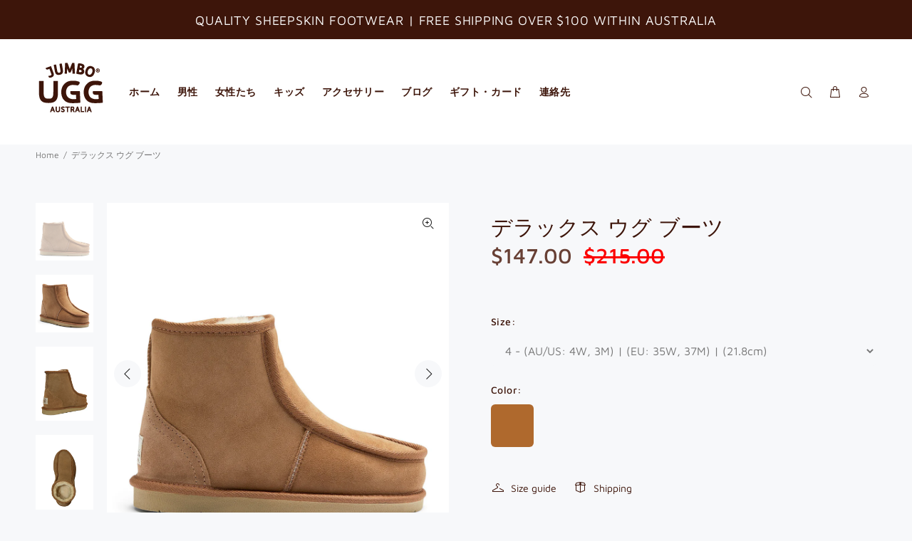

--- FILE ---
content_type: text/html; charset=utf-8
request_url: https://jumbougg.com.au/ja/products/deluxe-ugg-boot
body_size: 33531
content:
<!doctype html>
<!--[if IE 9]> <html class="ie9 no-js" lang="ja"> <![endif]-->
<!--[if (gt IE 9)|!(IE)]><!--> <html class="no-js" lang="ja"> <!--<![endif]-->
<head>
  <!-- Basic page needs ================================================== -->
  <meta charset="utf-8">
  <!--[if IE]><meta http-equiv="X-UA-Compatible" content="IE=edge,chrome=1"><![endif]-->
  <meta name="viewport" content="width=device-width,initial-scale=1">
  <meta name="theme-color" content="#3d150a">
  

  
  
 
   
  
  <meta name="author" content="p-themes">
  <link rel="canonical" href="https://jumbougg.com.au/ja/products/deluxe-ugg-boot"><!-- Title and description ================================================== --><meta name="keywords" content="Shopify Template" /><meta name="description" content="デラックスブーツは、我々は人気の需要によって持ち帰ったレトロな古典です。これは、もう少し部屋を持つブーツが好きな人のためのお気に入りです。 起源： オーストラリア製 ロゴ： ジャンボ・ウグ 機能： ソールから上まで9.8インチまたは25cmの高さ。インナー/アッパー: 100%豪華なオーストラリアのダブルフェイスシープスキンから作られました。唯一： 屋内と屋外の摩耗に最適なEVAリッジラバーソール(エチルビニル酢酸)を着用した軽量ハード。耐久性を強化したヒールを特徴とする。サイズ： AUSサイズ4から14まで利用可能。 *色は、イラストと実際の色の間で異なる場合があります *あなたが正しいサイズを選択していることを確認するためにサイ"><!-- Social meta ================================================== --><!-- /snippets/social-meta-tags.liquid -->




<meta property="og:site_name" content="Jumbo Ugg">
<meta property="og:url" content="https://jumbougg.com.au/ja/products/deluxe-ugg-boot">
<meta property="og:title" content="デラックス ウグ ブーツ">
<meta property="og:type" content="product">
<meta property="og:description" content="デラックスブーツは、我々は人気の需要によって持ち帰ったレトロな古典です。これは、もう少し部屋を持つブーツが好きな人のためのお気に入りです。 起源： オーストラリア製 ロゴ： ジャンボ・ウグ 機能： ソールから上まで9.8インチまたは25cmの高さ。インナー/アッパー: 100%豪華なオーストラリアのダブルフェイスシープスキンから作られました。唯一： 屋内と屋外の摩耗に最適なEVAリッジラバーソール(エチルビニル酢酸)を着用した軽量ハード。耐久性を強化したヒールを特徴とする。サイズ： AUSサイズ4から14まで利用可能。 *色は、イラストと実際の色の間で異なる場合があります *あなたが正しいサイズを選択していることを確認するためにサイ">

  <meta property="og:price:amount" content="147.00">
  <meta property="og:price:currency" content="AUD">

<meta property="og:image" content="http://jumbougg.com.au/cdn/shop/products/DELUXE_ugg_boots_CHESTNUTSIDE_1200x1200.jpg?v=1657347528"><meta property="og:image" content="http://jumbougg.com.au/cdn/shop/products/DELUXEBOOTCHESTNUT3Q_1200x1200.jpg?v=1657347528"><meta property="og:image" content="http://jumbougg.com.au/cdn/shop/products/Deluxe-Boots-Jumbo-Ugg-Chestnut-logo-back_1200x1200.jpg?v=1657347528">
<meta property="og:image:secure_url" content="https://jumbougg.com.au/cdn/shop/products/DELUXE_ugg_boots_CHESTNUTSIDE_1200x1200.jpg?v=1657347528"><meta property="og:image:secure_url" content="https://jumbougg.com.au/cdn/shop/products/DELUXEBOOTCHESTNUT3Q_1200x1200.jpg?v=1657347528"><meta property="og:image:secure_url" content="https://jumbougg.com.au/cdn/shop/products/Deluxe-Boots-Jumbo-Ugg-Chestnut-logo-back_1200x1200.jpg?v=1657347528">


<meta name="twitter:card" content="summary_large_image">
<meta name="twitter:title" content="デラックス ウグ ブーツ">
<meta name="twitter:description" content="デラックスブーツは、我々は人気の需要によって持ち帰ったレトロな古典です。これは、もう少し部屋を持つブーツが好きな人のためのお気に入りです。 起源： オーストラリア製 ロゴ： ジャンボ・ウグ 機能： ソールから上まで9.8インチまたは25cmの高さ。インナー/アッパー: 100%豪華なオーストラリアのダブルフェイスシープスキンから作られました。唯一： 屋内と屋外の摩耗に最適なEVAリッジラバーソール(エチルビニル酢酸)を着用した軽量ハード。耐久性を強化したヒールを特徴とする。サイズ： AUSサイズ4から14まで利用可能。 *色は、イラストと実際の色の間で異なる場合があります *あなたが正しいサイズを選択していることを確認するためにサイ">
<!-- Helpers ================================================== -->

  <!-- CSS ================================================== -->
<link href="//jumbougg.com.au/cdn/shop/t/6/assets/theme.css?v=90668825646938441621762305585" rel="stylesheet" type="text/css" media="all" />


<script src="//jumbougg.com.au/cdn/shop/t/6/assets/jquery.min.js?v=146653844047132007351727842133" defer="defer"></script><!-- Header hook for plugins ================================================== -->
  <script>window.performance && window.performance.mark && window.performance.mark('shopify.content_for_header.start');</script><meta name="google-site-verification" content="Qp3SZGSD90uuSssiFtf0cGoPBJz6LXgUeC1iyaipcAk">
<meta id="shopify-digital-wallet" name="shopify-digital-wallet" content="/7761887283/digital_wallets/dialog">
<meta name="shopify-checkout-api-token" content="7654760a76fbba37f8d4534a8026179f">
<meta id="in-context-paypal-metadata" data-shop-id="7761887283" data-venmo-supported="false" data-environment="production" data-locale="ja_JP" data-paypal-v4="true" data-currency="AUD">
<link rel="alternate" hreflang="x-default" href="https://jumbougg.com.au/products/deluxe-ugg-boot">
<link rel="alternate" hreflang="en" href="https://jumbougg.com.au/products/deluxe-ugg-boot">
<link rel="alternate" hreflang="ja" href="https://jumbougg.com.au/ja/products/deluxe-ugg-boot">
<link rel="alternate" type="application/json+oembed" href="https://jumbougg.com.au/ja/products/deluxe-ugg-boot.oembed">
<script async="async" src="/checkouts/internal/preloads.js?locale=ja-AU"></script>
<link rel="preconnect" href="https://shop.app" crossorigin="anonymous">
<script async="async" src="https://shop.app/checkouts/internal/preloads.js?locale=ja-AU&shop_id=7761887283" crossorigin="anonymous"></script>
<script id="apple-pay-shop-capabilities" type="application/json">{"shopId":7761887283,"countryCode":"AU","currencyCode":"AUD","merchantCapabilities":["supports3DS"],"merchantId":"gid:\/\/shopify\/Shop\/7761887283","merchantName":"Jumbo Ugg","requiredBillingContactFields":["postalAddress","email","phone"],"requiredShippingContactFields":["postalAddress","email","phone"],"shippingType":"shipping","supportedNetworks":["visa","masterCard","amex","jcb"],"total":{"type":"pending","label":"Jumbo Ugg","amount":"1.00"},"shopifyPaymentsEnabled":true,"supportsSubscriptions":true}</script>
<script id="shopify-features" type="application/json">{"accessToken":"7654760a76fbba37f8d4534a8026179f","betas":["rich-media-storefront-analytics"],"domain":"jumbougg.com.au","predictiveSearch":true,"shopId":7761887283,"locale":"ja"}</script>
<script>var Shopify = Shopify || {};
Shopify.shop = "jumbo-ugg.myshopify.com";
Shopify.locale = "ja";
Shopify.currency = {"active":"AUD","rate":"1.0"};
Shopify.country = "AU";
Shopify.theme = {"name":"Jumbo Ugg - 02\/10\/20204","id":167090323764,"schema_name":"Wokiee","schema_version":"1.9.1","theme_store_id":null,"role":"main"};
Shopify.theme.handle = "null";
Shopify.theme.style = {"id":null,"handle":null};
Shopify.cdnHost = "jumbougg.com.au/cdn";
Shopify.routes = Shopify.routes || {};
Shopify.routes.root = "/ja/";</script>
<script type="module">!function(o){(o.Shopify=o.Shopify||{}).modules=!0}(window);</script>
<script>!function(o){function n(){var o=[];function n(){o.push(Array.prototype.slice.apply(arguments))}return n.q=o,n}var t=o.Shopify=o.Shopify||{};t.loadFeatures=n(),t.autoloadFeatures=n()}(window);</script>
<script>
  window.ShopifyPay = window.ShopifyPay || {};
  window.ShopifyPay.apiHost = "shop.app\/pay";
  window.ShopifyPay.redirectState = null;
</script>
<script id="shop-js-analytics" type="application/json">{"pageType":"product"}</script>
<script defer="defer" async type="module" src="//jumbougg.com.au/cdn/shopifycloud/shop-js/modules/v2/client.init-shop-cart-sync_0MstufBG.ja.esm.js"></script>
<script defer="defer" async type="module" src="//jumbougg.com.au/cdn/shopifycloud/shop-js/modules/v2/chunk.common_jll-23Z1.esm.js"></script>
<script defer="defer" async type="module" src="//jumbougg.com.au/cdn/shopifycloud/shop-js/modules/v2/chunk.modal_HXih6-AF.esm.js"></script>
<script type="module">
  await import("//jumbougg.com.au/cdn/shopifycloud/shop-js/modules/v2/client.init-shop-cart-sync_0MstufBG.ja.esm.js");
await import("//jumbougg.com.au/cdn/shopifycloud/shop-js/modules/v2/chunk.common_jll-23Z1.esm.js");
await import("//jumbougg.com.au/cdn/shopifycloud/shop-js/modules/v2/chunk.modal_HXih6-AF.esm.js");

  window.Shopify.SignInWithShop?.initShopCartSync?.({"fedCMEnabled":true,"windoidEnabled":true});

</script>
<script>
  window.Shopify = window.Shopify || {};
  if (!window.Shopify.featureAssets) window.Shopify.featureAssets = {};
  window.Shopify.featureAssets['shop-js'] = {"shop-cart-sync":["modules/v2/client.shop-cart-sync_DN7iwvRY.ja.esm.js","modules/v2/chunk.common_jll-23Z1.esm.js","modules/v2/chunk.modal_HXih6-AF.esm.js"],"init-fed-cm":["modules/v2/client.init-fed-cm_DmZOWWut.ja.esm.js","modules/v2/chunk.common_jll-23Z1.esm.js","modules/v2/chunk.modal_HXih6-AF.esm.js"],"shop-cash-offers":["modules/v2/client.shop-cash-offers_HFfvn_Gz.ja.esm.js","modules/v2/chunk.common_jll-23Z1.esm.js","modules/v2/chunk.modal_HXih6-AF.esm.js"],"shop-login-button":["modules/v2/client.shop-login-button_BVN3pvk0.ja.esm.js","modules/v2/chunk.common_jll-23Z1.esm.js","modules/v2/chunk.modal_HXih6-AF.esm.js"],"pay-button":["modules/v2/client.pay-button_CyS_4GVi.ja.esm.js","modules/v2/chunk.common_jll-23Z1.esm.js","modules/v2/chunk.modal_HXih6-AF.esm.js"],"shop-button":["modules/v2/client.shop-button_zh22db91.ja.esm.js","modules/v2/chunk.common_jll-23Z1.esm.js","modules/v2/chunk.modal_HXih6-AF.esm.js"],"avatar":["modules/v2/client.avatar_BTnouDA3.ja.esm.js"],"init-windoid":["modules/v2/client.init-windoid_BlVJIuJ5.ja.esm.js","modules/v2/chunk.common_jll-23Z1.esm.js","modules/v2/chunk.modal_HXih6-AF.esm.js"],"init-shop-for-new-customer-accounts":["modules/v2/client.init-shop-for-new-customer-accounts_BqzwtUK7.ja.esm.js","modules/v2/client.shop-login-button_BVN3pvk0.ja.esm.js","modules/v2/chunk.common_jll-23Z1.esm.js","modules/v2/chunk.modal_HXih6-AF.esm.js"],"init-shop-email-lookup-coordinator":["modules/v2/client.init-shop-email-lookup-coordinator_DKDv3hKi.ja.esm.js","modules/v2/chunk.common_jll-23Z1.esm.js","modules/v2/chunk.modal_HXih6-AF.esm.js"],"init-shop-cart-sync":["modules/v2/client.init-shop-cart-sync_0MstufBG.ja.esm.js","modules/v2/chunk.common_jll-23Z1.esm.js","modules/v2/chunk.modal_HXih6-AF.esm.js"],"shop-toast-manager":["modules/v2/client.shop-toast-manager_BkVvTGW3.ja.esm.js","modules/v2/chunk.common_jll-23Z1.esm.js","modules/v2/chunk.modal_HXih6-AF.esm.js"],"init-customer-accounts":["modules/v2/client.init-customer-accounts_CZbUHFPX.ja.esm.js","modules/v2/client.shop-login-button_BVN3pvk0.ja.esm.js","modules/v2/chunk.common_jll-23Z1.esm.js","modules/v2/chunk.modal_HXih6-AF.esm.js"],"init-customer-accounts-sign-up":["modules/v2/client.init-customer-accounts-sign-up_C0QA8nCd.ja.esm.js","modules/v2/client.shop-login-button_BVN3pvk0.ja.esm.js","modules/v2/chunk.common_jll-23Z1.esm.js","modules/v2/chunk.modal_HXih6-AF.esm.js"],"shop-follow-button":["modules/v2/client.shop-follow-button_CSkbpFfm.ja.esm.js","modules/v2/chunk.common_jll-23Z1.esm.js","modules/v2/chunk.modal_HXih6-AF.esm.js"],"checkout-modal":["modules/v2/client.checkout-modal_rYdHFJTE.ja.esm.js","modules/v2/chunk.common_jll-23Z1.esm.js","modules/v2/chunk.modal_HXih6-AF.esm.js"],"shop-login":["modules/v2/client.shop-login_DeXIozZF.ja.esm.js","modules/v2/chunk.common_jll-23Z1.esm.js","modules/v2/chunk.modal_HXih6-AF.esm.js"],"lead-capture":["modules/v2/client.lead-capture_DGEoeVgo.ja.esm.js","modules/v2/chunk.common_jll-23Z1.esm.js","modules/v2/chunk.modal_HXih6-AF.esm.js"],"payment-terms":["modules/v2/client.payment-terms_BXPcfuME.ja.esm.js","modules/v2/chunk.common_jll-23Z1.esm.js","modules/v2/chunk.modal_HXih6-AF.esm.js"]};
</script>
<script>(function() {
  var isLoaded = false;
  function asyncLoad() {
    if (isLoaded) return;
    isLoaded = true;
    var urls = ["https:\/\/scripttags.justuno.com\/shopify_justuno_7761887283_37451fb0-c7f6-11e9-b3b0-f54edfdbe632.js?shop=jumbo-ugg.myshopify.com","https:\/\/scripttags.justuno.com\/shopify_justuno_7761887283_7c64bdd0-c7f6-11e9-b3b0-f54edfdbe632.js?shop=jumbo-ugg.myshopify.com","https:\/\/currency.conversionbear.com\/script?app=currency\u0026shop=jumbo-ugg.myshopify.com","https:\/\/cozycountryredirectiii.addons.business\/js\/eggbox\/707\/script_34f1b7554dea9e7718c7ecde747103eb.js?v=1\u0026sign=34f1b7554dea9e7718c7ecde747103eb\u0026shop=jumbo-ugg.myshopify.com","https:\/\/loox.io\/widget\/dg8JysrX5H\/loox.1712714065060.js?shop=jumbo-ugg.myshopify.com"];
    for (var i = 0; i < urls.length; i++) {
      var s = document.createElement('script');
      s.type = 'text/javascript';
      s.async = true;
      s.src = urls[i];
      var x = document.getElementsByTagName('script')[0];
      x.parentNode.insertBefore(s, x);
    }
  };
  if(window.attachEvent) {
    window.attachEvent('onload', asyncLoad);
  } else {
    window.addEventListener('load', asyncLoad, false);
  }
})();</script>
<script id="__st">var __st={"a":7761887283,"offset":39600,"reqid":"592f1e72-718b-4ee1-b868-e4fa259c9f96-1769040925","pageurl":"jumbougg.com.au\/ja\/products\/deluxe-ugg-boot","u":"5339f5cc4bf0","p":"product","rtyp":"product","rid":4186593230899};</script>
<script>window.ShopifyPaypalV4VisibilityTracking = true;</script>
<script id="captcha-bootstrap">!function(){'use strict';const t='contact',e='account',n='new_comment',o=[[t,t],['blogs',n],['comments',n],[t,'customer']],c=[[e,'customer_login'],[e,'guest_login'],[e,'recover_customer_password'],[e,'create_customer']],r=t=>t.map((([t,e])=>`form[action*='/${t}']:not([data-nocaptcha='true']) input[name='form_type'][value='${e}']`)).join(','),a=t=>()=>t?[...document.querySelectorAll(t)].map((t=>t.form)):[];function s(){const t=[...o],e=r(t);return a(e)}const i='password',u='form_key',d=['recaptcha-v3-token','g-recaptcha-response','h-captcha-response',i],f=()=>{try{return window.sessionStorage}catch{return}},m='__shopify_v',_=t=>t.elements[u];function p(t,e,n=!1){try{const o=window.sessionStorage,c=JSON.parse(o.getItem(e)),{data:r}=function(t){const{data:e,action:n}=t;return t[m]||n?{data:e,action:n}:{data:t,action:n}}(c);for(const[e,n]of Object.entries(r))t.elements[e]&&(t.elements[e].value=n);n&&o.removeItem(e)}catch(o){console.error('form repopulation failed',{error:o})}}const l='form_type',E='cptcha';function T(t){t.dataset[E]=!0}const w=window,h=w.document,L='Shopify',v='ce_forms',y='captcha';let A=!1;((t,e)=>{const n=(g='f06e6c50-85a8-45c8-87d0-21a2b65856fe',I='https://cdn.shopify.com/shopifycloud/storefront-forms-hcaptcha/ce_storefront_forms_captcha_hcaptcha.v1.5.2.iife.js',D={infoText:'hCaptchaによる保護',privacyText:'プライバシー',termsText:'利用規約'},(t,e,n)=>{const o=w[L][v],c=o.bindForm;if(c)return c(t,g,e,D).then(n);var r;o.q.push([[t,g,e,D],n]),r=I,A||(h.body.append(Object.assign(h.createElement('script'),{id:'captcha-provider',async:!0,src:r})),A=!0)});var g,I,D;w[L]=w[L]||{},w[L][v]=w[L][v]||{},w[L][v].q=[],w[L][y]=w[L][y]||{},w[L][y].protect=function(t,e){n(t,void 0,e),T(t)},Object.freeze(w[L][y]),function(t,e,n,w,h,L){const[v,y,A,g]=function(t,e,n){const i=e?o:[],u=t?c:[],d=[...i,...u],f=r(d),m=r(i),_=r(d.filter((([t,e])=>n.includes(e))));return[a(f),a(m),a(_),s()]}(w,h,L),I=t=>{const e=t.target;return e instanceof HTMLFormElement?e:e&&e.form},D=t=>v().includes(t);t.addEventListener('submit',(t=>{const e=I(t);if(!e)return;const n=D(e)&&!e.dataset.hcaptchaBound&&!e.dataset.recaptchaBound,o=_(e),c=g().includes(e)&&(!o||!o.value);(n||c)&&t.preventDefault(),c&&!n&&(function(t){try{if(!f())return;!function(t){const e=f();if(!e)return;const n=_(t);if(!n)return;const o=n.value;o&&e.removeItem(o)}(t);const e=Array.from(Array(32),(()=>Math.random().toString(36)[2])).join('');!function(t,e){_(t)||t.append(Object.assign(document.createElement('input'),{type:'hidden',name:u})),t.elements[u].value=e}(t,e),function(t,e){const n=f();if(!n)return;const o=[...t.querySelectorAll(`input[type='${i}']`)].map((({name:t})=>t)),c=[...d,...o],r={};for(const[a,s]of new FormData(t).entries())c.includes(a)||(r[a]=s);n.setItem(e,JSON.stringify({[m]:1,action:t.action,data:r}))}(t,e)}catch(e){console.error('failed to persist form',e)}}(e),e.submit())}));const S=(t,e)=>{t&&!t.dataset[E]&&(n(t,e.some((e=>e===t))),T(t))};for(const o of['focusin','change'])t.addEventListener(o,(t=>{const e=I(t);D(e)&&S(e,y())}));const B=e.get('form_key'),M=e.get(l),P=B&&M;t.addEventListener('DOMContentLoaded',(()=>{const t=y();if(P)for(const e of t)e.elements[l].value===M&&p(e,B);[...new Set([...A(),...v().filter((t=>'true'===t.dataset.shopifyCaptcha))])].forEach((e=>S(e,t)))}))}(h,new URLSearchParams(w.location.search),n,t,e,['guest_login'])})(!0,!0)}();</script>
<script integrity="sha256-4kQ18oKyAcykRKYeNunJcIwy7WH5gtpwJnB7kiuLZ1E=" data-source-attribution="shopify.loadfeatures" defer="defer" src="//jumbougg.com.au/cdn/shopifycloud/storefront/assets/storefront/load_feature-a0a9edcb.js" crossorigin="anonymous"></script>
<script crossorigin="anonymous" defer="defer" src="//jumbougg.com.au/cdn/shopifycloud/storefront/assets/shopify_pay/storefront-65b4c6d7.js?v=20250812"></script>
<script data-source-attribution="shopify.dynamic_checkout.dynamic.init">var Shopify=Shopify||{};Shopify.PaymentButton=Shopify.PaymentButton||{isStorefrontPortableWallets:!0,init:function(){window.Shopify.PaymentButton.init=function(){};var t=document.createElement("script");t.src="https://jumbougg.com.au/cdn/shopifycloud/portable-wallets/latest/portable-wallets.ja.js",t.type="module",document.head.appendChild(t)}};
</script>
<script data-source-attribution="shopify.dynamic_checkout.buyer_consent">
  function portableWalletsHideBuyerConsent(e){var t=document.getElementById("shopify-buyer-consent"),n=document.getElementById("shopify-subscription-policy-button");t&&n&&(t.classList.add("hidden"),t.setAttribute("aria-hidden","true"),n.removeEventListener("click",e))}function portableWalletsShowBuyerConsent(e){var t=document.getElementById("shopify-buyer-consent"),n=document.getElementById("shopify-subscription-policy-button");t&&n&&(t.classList.remove("hidden"),t.removeAttribute("aria-hidden"),n.addEventListener("click",e))}window.Shopify?.PaymentButton&&(window.Shopify.PaymentButton.hideBuyerConsent=portableWalletsHideBuyerConsent,window.Shopify.PaymentButton.showBuyerConsent=portableWalletsShowBuyerConsent);
</script>
<script data-source-attribution="shopify.dynamic_checkout.cart.bootstrap">document.addEventListener("DOMContentLoaded",(function(){function t(){return document.querySelector("shopify-accelerated-checkout-cart, shopify-accelerated-checkout")}if(t())Shopify.PaymentButton.init();else{new MutationObserver((function(e,n){t()&&(Shopify.PaymentButton.init(),n.disconnect())})).observe(document.body,{childList:!0,subtree:!0})}}));
</script>
<link id="shopify-accelerated-checkout-styles" rel="stylesheet" media="screen" href="https://jumbougg.com.au/cdn/shopifycloud/portable-wallets/latest/accelerated-checkout-backwards-compat.css" crossorigin="anonymous">
<style id="shopify-accelerated-checkout-cart">
        #shopify-buyer-consent {
  margin-top: 1em;
  display: inline-block;
  width: 100%;
}

#shopify-buyer-consent.hidden {
  display: none;
}

#shopify-subscription-policy-button {
  background: none;
  border: none;
  padding: 0;
  text-decoration: underline;
  font-size: inherit;
  cursor: pointer;
}

#shopify-subscription-policy-button::before {
  box-shadow: none;
}

      </style>
<script id="sections-script" data-sections="promo-fixed" defer="defer" src="//jumbougg.com.au/cdn/shop/t/6/compiled_assets/scripts.js?v=3767"></script>
<script>window.performance && window.performance.mark && window.performance.mark('shopify.content_for_header.end');</script>
  <!-- /Header hook for plugins ================================================== --><style>
    [data-rating="0.0"]{
      display:none !important;
    }
  </style><link href="https://monorail-edge.shopifysvc.com" rel="dns-prefetch">
<script>(function(){if ("sendBeacon" in navigator && "performance" in window) {try {var session_token_from_headers = performance.getEntriesByType('navigation')[0].serverTiming.find(x => x.name == '_s').description;} catch {var session_token_from_headers = undefined;}var session_cookie_matches = document.cookie.match(/_shopify_s=([^;]*)/);var session_token_from_cookie = session_cookie_matches && session_cookie_matches.length === 2 ? session_cookie_matches[1] : "";var session_token = session_token_from_headers || session_token_from_cookie || "";function handle_abandonment_event(e) {var entries = performance.getEntries().filter(function(entry) {return /monorail-edge.shopifysvc.com/.test(entry.name);});if (!window.abandonment_tracked && entries.length === 0) {window.abandonment_tracked = true;var currentMs = Date.now();var navigation_start = performance.timing.navigationStart;var payload = {shop_id: 7761887283,url: window.location.href,navigation_start,duration: currentMs - navigation_start,session_token,page_type: "product"};window.navigator.sendBeacon("https://monorail-edge.shopifysvc.com/v1/produce", JSON.stringify({schema_id: "online_store_buyer_site_abandonment/1.1",payload: payload,metadata: {event_created_at_ms: currentMs,event_sent_at_ms: currentMs}}));}}window.addEventListener('pagehide', handle_abandonment_event);}}());</script>
<script id="web-pixels-manager-setup">(function e(e,d,r,n,o){if(void 0===o&&(o={}),!Boolean(null===(a=null===(i=window.Shopify)||void 0===i?void 0:i.analytics)||void 0===a?void 0:a.replayQueue)){var i,a;window.Shopify=window.Shopify||{};var t=window.Shopify;t.analytics=t.analytics||{};var s=t.analytics;s.replayQueue=[],s.publish=function(e,d,r){return s.replayQueue.push([e,d,r]),!0};try{self.performance.mark("wpm:start")}catch(e){}var l=function(){var e={modern:/Edge?\/(1{2}[4-9]|1[2-9]\d|[2-9]\d{2}|\d{4,})\.\d+(\.\d+|)|Firefox\/(1{2}[4-9]|1[2-9]\d|[2-9]\d{2}|\d{4,})\.\d+(\.\d+|)|Chrom(ium|e)\/(9{2}|\d{3,})\.\d+(\.\d+|)|(Maci|X1{2}).+ Version\/(15\.\d+|(1[6-9]|[2-9]\d|\d{3,})\.\d+)([,.]\d+|)( \(\w+\)|)( Mobile\/\w+|) Safari\/|Chrome.+OPR\/(9{2}|\d{3,})\.\d+\.\d+|(CPU[ +]OS|iPhone[ +]OS|CPU[ +]iPhone|CPU IPhone OS|CPU iPad OS)[ +]+(15[._]\d+|(1[6-9]|[2-9]\d|\d{3,})[._]\d+)([._]\d+|)|Android:?[ /-](13[3-9]|1[4-9]\d|[2-9]\d{2}|\d{4,})(\.\d+|)(\.\d+|)|Android.+Firefox\/(13[5-9]|1[4-9]\d|[2-9]\d{2}|\d{4,})\.\d+(\.\d+|)|Android.+Chrom(ium|e)\/(13[3-9]|1[4-9]\d|[2-9]\d{2}|\d{4,})\.\d+(\.\d+|)|SamsungBrowser\/([2-9]\d|\d{3,})\.\d+/,legacy:/Edge?\/(1[6-9]|[2-9]\d|\d{3,})\.\d+(\.\d+|)|Firefox\/(5[4-9]|[6-9]\d|\d{3,})\.\d+(\.\d+|)|Chrom(ium|e)\/(5[1-9]|[6-9]\d|\d{3,})\.\d+(\.\d+|)([\d.]+$|.*Safari\/(?![\d.]+ Edge\/[\d.]+$))|(Maci|X1{2}).+ Version\/(10\.\d+|(1[1-9]|[2-9]\d|\d{3,})\.\d+)([,.]\d+|)( \(\w+\)|)( Mobile\/\w+|) Safari\/|Chrome.+OPR\/(3[89]|[4-9]\d|\d{3,})\.\d+\.\d+|(CPU[ +]OS|iPhone[ +]OS|CPU[ +]iPhone|CPU IPhone OS|CPU iPad OS)[ +]+(10[._]\d+|(1[1-9]|[2-9]\d|\d{3,})[._]\d+)([._]\d+|)|Android:?[ /-](13[3-9]|1[4-9]\d|[2-9]\d{2}|\d{4,})(\.\d+|)(\.\d+|)|Mobile Safari.+OPR\/([89]\d|\d{3,})\.\d+\.\d+|Android.+Firefox\/(13[5-9]|1[4-9]\d|[2-9]\d{2}|\d{4,})\.\d+(\.\d+|)|Android.+Chrom(ium|e)\/(13[3-9]|1[4-9]\d|[2-9]\d{2}|\d{4,})\.\d+(\.\d+|)|Android.+(UC? ?Browser|UCWEB|U3)[ /]?(15\.([5-9]|\d{2,})|(1[6-9]|[2-9]\d|\d{3,})\.\d+)\.\d+|SamsungBrowser\/(5\.\d+|([6-9]|\d{2,})\.\d+)|Android.+MQ{2}Browser\/(14(\.(9|\d{2,})|)|(1[5-9]|[2-9]\d|\d{3,})(\.\d+|))(\.\d+|)|K[Aa][Ii]OS\/(3\.\d+|([4-9]|\d{2,})\.\d+)(\.\d+|)/},d=e.modern,r=e.legacy,n=navigator.userAgent;return n.match(d)?"modern":n.match(r)?"legacy":"unknown"}(),u="modern"===l?"modern":"legacy",c=(null!=n?n:{modern:"",legacy:""})[u],f=function(e){return[e.baseUrl,"/wpm","/b",e.hashVersion,"modern"===e.buildTarget?"m":"l",".js"].join("")}({baseUrl:d,hashVersion:r,buildTarget:u}),m=function(e){var d=e.version,r=e.bundleTarget,n=e.surface,o=e.pageUrl,i=e.monorailEndpoint;return{emit:function(e){var a=e.status,t=e.errorMsg,s=(new Date).getTime(),l=JSON.stringify({metadata:{event_sent_at_ms:s},events:[{schema_id:"web_pixels_manager_load/3.1",payload:{version:d,bundle_target:r,page_url:o,status:a,surface:n,error_msg:t},metadata:{event_created_at_ms:s}}]});if(!i)return console&&console.warn&&console.warn("[Web Pixels Manager] No Monorail endpoint provided, skipping logging."),!1;try{return self.navigator.sendBeacon.bind(self.navigator)(i,l)}catch(e){}var u=new XMLHttpRequest;try{return u.open("POST",i,!0),u.setRequestHeader("Content-Type","text/plain"),u.send(l),!0}catch(e){return console&&console.warn&&console.warn("[Web Pixels Manager] Got an unhandled error while logging to Monorail."),!1}}}}({version:r,bundleTarget:l,surface:e.surface,pageUrl:self.location.href,monorailEndpoint:e.monorailEndpoint});try{o.browserTarget=l,function(e){var d=e.src,r=e.async,n=void 0===r||r,o=e.onload,i=e.onerror,a=e.sri,t=e.scriptDataAttributes,s=void 0===t?{}:t,l=document.createElement("script"),u=document.querySelector("head"),c=document.querySelector("body");if(l.async=n,l.src=d,a&&(l.integrity=a,l.crossOrigin="anonymous"),s)for(var f in s)if(Object.prototype.hasOwnProperty.call(s,f))try{l.dataset[f]=s[f]}catch(e){}if(o&&l.addEventListener("load",o),i&&l.addEventListener("error",i),u)u.appendChild(l);else{if(!c)throw new Error("Did not find a head or body element to append the script");c.appendChild(l)}}({src:f,async:!0,onload:function(){if(!function(){var e,d;return Boolean(null===(d=null===(e=window.Shopify)||void 0===e?void 0:e.analytics)||void 0===d?void 0:d.initialized)}()){var d=window.webPixelsManager.init(e)||void 0;if(d){var r=window.Shopify.analytics;r.replayQueue.forEach((function(e){var r=e[0],n=e[1],o=e[2];d.publishCustomEvent(r,n,o)})),r.replayQueue=[],r.publish=d.publishCustomEvent,r.visitor=d.visitor,r.initialized=!0}}},onerror:function(){return m.emit({status:"failed",errorMsg:"".concat(f," has failed to load")})},sri:function(e){var d=/^sha384-[A-Za-z0-9+/=]+$/;return"string"==typeof e&&d.test(e)}(c)?c:"",scriptDataAttributes:o}),m.emit({status:"loading"})}catch(e){m.emit({status:"failed",errorMsg:(null==e?void 0:e.message)||"Unknown error"})}}})({shopId: 7761887283,storefrontBaseUrl: "https://jumbougg.com.au",extensionsBaseUrl: "https://extensions.shopifycdn.com/cdn/shopifycloud/web-pixels-manager",monorailEndpoint: "https://monorail-edge.shopifysvc.com/unstable/produce_batch",surface: "storefront-renderer",enabledBetaFlags: ["2dca8a86"],webPixelsConfigList: [{"id":"683835700","configuration":"{\"config\":\"{\\\"pixel_id\\\":\\\"AW-1038644450\\\",\\\"target_country\\\":\\\"AU\\\",\\\"gtag_events\\\":[{\\\"type\\\":\\\"search\\\",\\\"action_label\\\":\\\"AW-1038644450\\\/brYjCLSggM4BEOLpoe8D\\\"},{\\\"type\\\":\\\"begin_checkout\\\",\\\"action_label\\\":\\\"AW-1038644450\\\/KQDnCLGggM4BEOLpoe8D\\\"},{\\\"type\\\":\\\"view_item\\\",\\\"action_label\\\":[\\\"AW-1038644450\\\/L8t6CKuggM4BEOLpoe8D\\\",\\\"MC-TJ7CQ96WF4\\\"]},{\\\"type\\\":\\\"purchase\\\",\\\"action_label\\\":[\\\"AW-1038644450\\\/WvZbCKiggM4BEOLpoe8D\\\",\\\"MC-TJ7CQ96WF4\\\"]},{\\\"type\\\":\\\"page_view\\\",\\\"action_label\\\":[\\\"AW-1038644450\\\/fTmaCKWggM4BEOLpoe8D\\\",\\\"MC-TJ7CQ96WF4\\\"]},{\\\"type\\\":\\\"add_payment_info\\\",\\\"action_label\\\":\\\"AW-1038644450\\\/dQuACLeggM4BEOLpoe8D\\\"},{\\\"type\\\":\\\"add_to_cart\\\",\\\"action_label\\\":\\\"AW-1038644450\\\/StrmCK6ggM4BEOLpoe8D\\\"}],\\\"enable_monitoring_mode\\\":false}\"}","eventPayloadVersion":"v1","runtimeContext":"OPEN","scriptVersion":"b2a88bafab3e21179ed38636efcd8a93","type":"APP","apiClientId":1780363,"privacyPurposes":[],"dataSharingAdjustments":{"protectedCustomerApprovalScopes":["read_customer_address","read_customer_email","read_customer_name","read_customer_personal_data","read_customer_phone"]}},{"id":"252543284","configuration":"{\"pixel_id\":\"518368962269696\",\"pixel_type\":\"facebook_pixel\",\"metaapp_system_user_token\":\"-\"}","eventPayloadVersion":"v1","runtimeContext":"OPEN","scriptVersion":"ca16bc87fe92b6042fbaa3acc2fbdaa6","type":"APP","apiClientId":2329312,"privacyPurposes":["ANALYTICS","MARKETING","SALE_OF_DATA"],"dataSharingAdjustments":{"protectedCustomerApprovalScopes":["read_customer_address","read_customer_email","read_customer_name","read_customer_personal_data","read_customer_phone"]}},{"id":"118784308","eventPayloadVersion":"v1","runtimeContext":"LAX","scriptVersion":"1","type":"CUSTOM","privacyPurposes":["MARKETING"],"name":"Meta pixel (migrated)"},{"id":"125829428","eventPayloadVersion":"v1","runtimeContext":"LAX","scriptVersion":"1","type":"CUSTOM","privacyPurposes":["ANALYTICS"],"name":"Google Analytics tag (migrated)"},{"id":"shopify-app-pixel","configuration":"{}","eventPayloadVersion":"v1","runtimeContext":"STRICT","scriptVersion":"0450","apiClientId":"shopify-pixel","type":"APP","privacyPurposes":["ANALYTICS","MARKETING"]},{"id":"shopify-custom-pixel","eventPayloadVersion":"v1","runtimeContext":"LAX","scriptVersion":"0450","apiClientId":"shopify-pixel","type":"CUSTOM","privacyPurposes":["ANALYTICS","MARKETING"]}],isMerchantRequest: false,initData: {"shop":{"name":"Jumbo Ugg","paymentSettings":{"currencyCode":"AUD"},"myshopifyDomain":"jumbo-ugg.myshopify.com","countryCode":"AU","storefrontUrl":"https:\/\/jumbougg.com.au\/ja"},"customer":null,"cart":null,"checkout":null,"productVariants":[{"price":{"amount":147.0,"currencyCode":"AUD"},"product":{"title":"デラックス ウグ ブーツ","vendor":"Jumbo Ugg","id":"4186593230899","untranslatedTitle":"デラックス ウグ ブーツ","url":"\/ja\/products\/deluxe-ugg-boot","type":"boot"},"id":"30408482390067","image":{"src":"\/\/jumbougg.com.au\/cdn\/shop\/products\/DELUXE_ugg_boots_CHESTNUTSIDE.jpg?v=1657347528"},"sku":"","title":"4 \/ チェスナット","untranslatedTitle":"4 - (AU\/US: 4W, 3M) | (EU: 35W, 37M) | (21.8cm) \/ Chestnut"},{"price":{"amount":147.0,"currencyCode":"AUD"},"product":{"title":"デラックス ウグ ブーツ","vendor":"Jumbo Ugg","id":"4186593230899","untranslatedTitle":"デラックス ウグ ブーツ","url":"\/ja\/products\/deluxe-ugg-boot","type":"boot"},"id":"30408482652211","image":{"src":"\/\/jumbougg.com.au\/cdn\/shop\/products\/DELUXE_ugg_boots_CHESTNUTSIDE.jpg?v=1657347528"},"sku":"","title":"5 \/ チェスナット","untranslatedTitle":"5 - (AU\/US: 5W, 4M) | (EU: 36W, 38M) | (22.6cm) \/ Chestnut"},{"price":{"amount":147.0,"currencyCode":"AUD"},"product":{"title":"デラックス ウグ ブーツ","vendor":"Jumbo Ugg","id":"4186593230899","untranslatedTitle":"デラックス ウグ ブーツ","url":"\/ja\/products\/deluxe-ugg-boot","type":"boot"},"id":"30408482914355","image":{"src":"\/\/jumbougg.com.au\/cdn\/shop\/products\/DELUXE_ugg_boots_CHESTNUTSIDE.jpg?v=1657347528"},"sku":"","title":"6 \/ チェスナット","untranslatedTitle":"6 - (AU\/US: 6W, 5M) | (EU: 37W, 39M) | (23.5cm) \/ Chestnut"},{"price":{"amount":147.0,"currencyCode":"AUD"},"product":{"title":"デラックス ウグ ブーツ","vendor":"Jumbo Ugg","id":"4186593230899","untranslatedTitle":"デラックス ウグ ブーツ","url":"\/ja\/products\/deluxe-ugg-boot","type":"boot"},"id":"30408483176499","image":{"src":"\/\/jumbougg.com.au\/cdn\/shop\/products\/DELUXE_ugg_boots_CHESTNUTSIDE.jpg?v=1657347528"},"sku":"","title":"7 \/ チェスナット","untranslatedTitle":"7 - (AU\/US: 7W, 6M) | (EU: 38W, 40M) | (24.3cm) \/ Chestnut"},{"price":{"amount":147.0,"currencyCode":"AUD"},"product":{"title":"デラックス ウグ ブーツ","vendor":"Jumbo Ugg","id":"4186593230899","untranslatedTitle":"デラックス ウグ ブーツ","url":"\/ja\/products\/deluxe-ugg-boot","type":"boot"},"id":"30408483438643","image":{"src":"\/\/jumbougg.com.au\/cdn\/shop\/products\/DELUXE_ugg_boots_CHESTNUTSIDE.jpg?v=1657347528"},"sku":"","title":"8 \/ チェスナット","untranslatedTitle":"8 - (AU\/US: 8W, 7M) | (EU: 39W, 41M) | (25.1cm) \/ Chestnut"},{"price":{"amount":147.0,"currencyCode":"AUD"},"product":{"title":"デラックス ウグ ブーツ","vendor":"Jumbo Ugg","id":"4186593230899","untranslatedTitle":"デラックス ウグ ブーツ","url":"\/ja\/products\/deluxe-ugg-boot","type":"boot"},"id":"30408483700787","image":{"src":"\/\/jumbougg.com.au\/cdn\/shop\/products\/DELUXE_ugg_boots_CHESTNUTSIDE.jpg?v=1657347528"},"sku":"","title":"9 \/ チェスナット","untranslatedTitle":"9 - (AU\/US: 9W, 8M) | (EU: 40W, 42M) | (26cm) \/ Chestnut"},{"price":{"amount":147.0,"currencyCode":"AUD"},"product":{"title":"デラックス ウグ ブーツ","vendor":"Jumbo Ugg","id":"4186593230899","untranslatedTitle":"デラックス ウグ ブーツ","url":"\/ja\/products\/deluxe-ugg-boot","type":"boot"},"id":"30408483962931","image":{"src":"\/\/jumbougg.com.au\/cdn\/shop\/products\/DELUXE_ugg_boots_CHESTNUTSIDE.jpg?v=1657347528"},"sku":"","title":"10 \/ チェスナット","untranslatedTitle":"10 - (AU\/US: 10W, 9M) | (EU: 41W, 43M) | (26.8cm) \/ Chestnut"},{"price":{"amount":147.0,"currencyCode":"AUD"},"product":{"title":"デラックス ウグ ブーツ","vendor":"Jumbo Ugg","id":"4186593230899","untranslatedTitle":"デラックス ウグ ブーツ","url":"\/ja\/products\/deluxe-ugg-boot","type":"boot"},"id":"30408484225075","image":{"src":"\/\/jumbougg.com.au\/cdn\/shop\/products\/DELUXE_ugg_boots_CHESTNUTSIDE.jpg?v=1657347528"},"sku":"","title":"11 \/ チェスナット","untranslatedTitle":"11 - (AU\/US: 11W, 10M) | (EU: 42W, 44M) | (27.7cm) \/ Chestnut"},{"price":{"amount":147.0,"currencyCode":"AUD"},"product":{"title":"デラックス ウグ ブーツ","vendor":"Jumbo Ugg","id":"4186593230899","untranslatedTitle":"デラックス ウグ ブーツ","url":"\/ja\/products\/deluxe-ugg-boot","type":"boot"},"id":"30408484487219","image":{"src":"\/\/jumbougg.com.au\/cdn\/shop\/products\/DELUXE_ugg_boots_CHESTNUTSIDE.jpg?v=1657347528"},"sku":"","title":"12 \/ チェスナット","untranslatedTitle":"12 - (AU\/US: 12W, 11M) | (EU: 43W, 45M) | (28.5cm) \/ Chestnut"},{"price":{"amount":147.0,"currencyCode":"AUD"},"product":{"title":"デラックス ウグ ブーツ","vendor":"Jumbo Ugg","id":"4186593230899","untranslatedTitle":"デラックス ウグ ブーツ","url":"\/ja\/products\/deluxe-ugg-boot","type":"boot"},"id":"30408484749363","image":{"src":"\/\/jumbougg.com.au\/cdn\/shop\/products\/DELUXE_ugg_boots_CHESTNUTSIDE.jpg?v=1657347528"},"sku":"","title":"13 \/ チェスナット","untranslatedTitle":"13 - (AU\/US: 13W, 12M) | (EU: 44W, 46M) | (29.3cm) \/ Chestnut"},{"price":{"amount":147.0,"currencyCode":"AUD"},"product":{"title":"デラックス ウグ ブーツ","vendor":"Jumbo Ugg","id":"4186593230899","untranslatedTitle":"デラックス ウグ ブーツ","url":"\/ja\/products\/deluxe-ugg-boot","type":"boot"},"id":"30408484913203","image":{"src":"\/\/jumbougg.com.au\/cdn\/shop\/products\/DELUXE_ugg_boots_CHESTNUTSIDE.jpg?v=1657347528"},"sku":"","title":"14 \/ チェスナット","untranslatedTitle":"14 - (AU\/US: 14W, 13M) | (EU: 45W, 47M) | (30.1cm) \/ Chestnut"}],"purchasingCompany":null},},"https://jumbougg.com.au/cdn","fcfee988w5aeb613cpc8e4bc33m6693e112",{"modern":"","legacy":""},{"shopId":"7761887283","storefrontBaseUrl":"https:\/\/jumbougg.com.au","extensionBaseUrl":"https:\/\/extensions.shopifycdn.com\/cdn\/shopifycloud\/web-pixels-manager","surface":"storefront-renderer","enabledBetaFlags":"[\"2dca8a86\"]","isMerchantRequest":"false","hashVersion":"fcfee988w5aeb613cpc8e4bc33m6693e112","publish":"custom","events":"[[\"page_viewed\",{}],[\"product_viewed\",{\"productVariant\":{\"price\":{\"amount\":147.0,\"currencyCode\":\"AUD\"},\"product\":{\"title\":\"デラックス ウグ ブーツ\",\"vendor\":\"Jumbo Ugg\",\"id\":\"4186593230899\",\"untranslatedTitle\":\"デラックス ウグ ブーツ\",\"url\":\"\/ja\/products\/deluxe-ugg-boot\",\"type\":\"boot\"},\"id\":\"30408482390067\",\"image\":{\"src\":\"\/\/jumbougg.com.au\/cdn\/shop\/products\/DELUXE_ugg_boots_CHESTNUTSIDE.jpg?v=1657347528\"},\"sku\":\"\",\"title\":\"4 \/ チェスナット\",\"untranslatedTitle\":\"4 - (AU\/US: 4W, 3M) | (EU: 35W, 37M) | (21.8cm) \/ Chestnut\"}}]]"});</script><script>
  window.ShopifyAnalytics = window.ShopifyAnalytics || {};
  window.ShopifyAnalytics.meta = window.ShopifyAnalytics.meta || {};
  window.ShopifyAnalytics.meta.currency = 'AUD';
  var meta = {"product":{"id":4186593230899,"gid":"gid:\/\/shopify\/Product\/4186593230899","vendor":"Jumbo Ugg","type":"boot","handle":"deluxe-ugg-boot","variants":[{"id":30408482390067,"price":14700,"name":"デラックス ウグ ブーツ - 4 \/ チェスナット","public_title":"4 \/ チェスナット","sku":""},{"id":30408482652211,"price":14700,"name":"デラックス ウグ ブーツ - 5 \/ チェスナット","public_title":"5 \/ チェスナット","sku":""},{"id":30408482914355,"price":14700,"name":"デラックス ウグ ブーツ - 6 \/ チェスナット","public_title":"6 \/ チェスナット","sku":""},{"id":30408483176499,"price":14700,"name":"デラックス ウグ ブーツ - 7 \/ チェスナット","public_title":"7 \/ チェスナット","sku":""},{"id":30408483438643,"price":14700,"name":"デラックス ウグ ブーツ - 8 \/ チェスナット","public_title":"8 \/ チェスナット","sku":""},{"id":30408483700787,"price":14700,"name":"デラックス ウグ ブーツ - 9 \/ チェスナット","public_title":"9 \/ チェスナット","sku":""},{"id":30408483962931,"price":14700,"name":"デラックス ウグ ブーツ - 10 \/ チェスナット","public_title":"10 \/ チェスナット","sku":""},{"id":30408484225075,"price":14700,"name":"デラックス ウグ ブーツ - 11 \/ チェスナット","public_title":"11 \/ チェスナット","sku":""},{"id":30408484487219,"price":14700,"name":"デラックス ウグ ブーツ - 12 \/ チェスナット","public_title":"12 \/ チェスナット","sku":""},{"id":30408484749363,"price":14700,"name":"デラックス ウグ ブーツ - 13 \/ チェスナット","public_title":"13 \/ チェスナット","sku":""},{"id":30408484913203,"price":14700,"name":"デラックス ウグ ブーツ - 14 \/ チェスナット","public_title":"14 \/ チェスナット","sku":""}],"remote":false},"page":{"pageType":"product","resourceType":"product","resourceId":4186593230899,"requestId":"592f1e72-718b-4ee1-b868-e4fa259c9f96-1769040925"}};
  for (var attr in meta) {
    window.ShopifyAnalytics.meta[attr] = meta[attr];
  }
</script>
<script class="analytics">
  (function () {
    var customDocumentWrite = function(content) {
      var jquery = null;

      if (window.jQuery) {
        jquery = window.jQuery;
      } else if (window.Checkout && window.Checkout.$) {
        jquery = window.Checkout.$;
      }

      if (jquery) {
        jquery('body').append(content);
      }
    };

    var hasLoggedConversion = function(token) {
      if (token) {
        return document.cookie.indexOf('loggedConversion=' + token) !== -1;
      }
      return false;
    }

    var setCookieIfConversion = function(token) {
      if (token) {
        var twoMonthsFromNow = new Date(Date.now());
        twoMonthsFromNow.setMonth(twoMonthsFromNow.getMonth() + 2);

        document.cookie = 'loggedConversion=' + token + '; expires=' + twoMonthsFromNow;
      }
    }

    var trekkie = window.ShopifyAnalytics.lib = window.trekkie = window.trekkie || [];
    if (trekkie.integrations) {
      return;
    }
    trekkie.methods = [
      'identify',
      'page',
      'ready',
      'track',
      'trackForm',
      'trackLink'
    ];
    trekkie.factory = function(method) {
      return function() {
        var args = Array.prototype.slice.call(arguments);
        args.unshift(method);
        trekkie.push(args);
        return trekkie;
      };
    };
    for (var i = 0; i < trekkie.methods.length; i++) {
      var key = trekkie.methods[i];
      trekkie[key] = trekkie.factory(key);
    }
    trekkie.load = function(config) {
      trekkie.config = config || {};
      trekkie.config.initialDocumentCookie = document.cookie;
      var first = document.getElementsByTagName('script')[0];
      var script = document.createElement('script');
      script.type = 'text/javascript';
      script.onerror = function(e) {
        var scriptFallback = document.createElement('script');
        scriptFallback.type = 'text/javascript';
        scriptFallback.onerror = function(error) {
                var Monorail = {
      produce: function produce(monorailDomain, schemaId, payload) {
        var currentMs = new Date().getTime();
        var event = {
          schema_id: schemaId,
          payload: payload,
          metadata: {
            event_created_at_ms: currentMs,
            event_sent_at_ms: currentMs
          }
        };
        return Monorail.sendRequest("https://" + monorailDomain + "/v1/produce", JSON.stringify(event));
      },
      sendRequest: function sendRequest(endpointUrl, payload) {
        // Try the sendBeacon API
        if (window && window.navigator && typeof window.navigator.sendBeacon === 'function' && typeof window.Blob === 'function' && !Monorail.isIos12()) {
          var blobData = new window.Blob([payload], {
            type: 'text/plain'
          });

          if (window.navigator.sendBeacon(endpointUrl, blobData)) {
            return true;
          } // sendBeacon was not successful

        } // XHR beacon

        var xhr = new XMLHttpRequest();

        try {
          xhr.open('POST', endpointUrl);
          xhr.setRequestHeader('Content-Type', 'text/plain');
          xhr.send(payload);
        } catch (e) {
          console.log(e);
        }

        return false;
      },
      isIos12: function isIos12() {
        return window.navigator.userAgent.lastIndexOf('iPhone; CPU iPhone OS 12_') !== -1 || window.navigator.userAgent.lastIndexOf('iPad; CPU OS 12_') !== -1;
      }
    };
    Monorail.produce('monorail-edge.shopifysvc.com',
      'trekkie_storefront_load_errors/1.1',
      {shop_id: 7761887283,
      theme_id: 167090323764,
      app_name: "storefront",
      context_url: window.location.href,
      source_url: "//jumbougg.com.au/cdn/s/trekkie.storefront.9615f8e10e499e09ff0451d383e936edfcfbbf47.min.js"});

        };
        scriptFallback.async = true;
        scriptFallback.src = '//jumbougg.com.au/cdn/s/trekkie.storefront.9615f8e10e499e09ff0451d383e936edfcfbbf47.min.js';
        first.parentNode.insertBefore(scriptFallback, first);
      };
      script.async = true;
      script.src = '//jumbougg.com.au/cdn/s/trekkie.storefront.9615f8e10e499e09ff0451d383e936edfcfbbf47.min.js';
      first.parentNode.insertBefore(script, first);
    };
    trekkie.load(
      {"Trekkie":{"appName":"storefront","development":false,"defaultAttributes":{"shopId":7761887283,"isMerchantRequest":null,"themeId":167090323764,"themeCityHash":"7499123933979704746","contentLanguage":"ja","currency":"AUD","eventMetadataId":"55f48bb9-83ff-4e16-9780-1b35d1d4e08f"},"isServerSideCookieWritingEnabled":true,"monorailRegion":"shop_domain","enabledBetaFlags":["65f19447"]},"Session Attribution":{},"S2S":{"facebookCapiEnabled":true,"source":"trekkie-storefront-renderer","apiClientId":580111}}
    );

    var loaded = false;
    trekkie.ready(function() {
      if (loaded) return;
      loaded = true;

      window.ShopifyAnalytics.lib = window.trekkie;

      var originalDocumentWrite = document.write;
      document.write = customDocumentWrite;
      try { window.ShopifyAnalytics.merchantGoogleAnalytics.call(this); } catch(error) {};
      document.write = originalDocumentWrite;

      window.ShopifyAnalytics.lib.page(null,{"pageType":"product","resourceType":"product","resourceId":4186593230899,"requestId":"592f1e72-718b-4ee1-b868-e4fa259c9f96-1769040925","shopifyEmitted":true});

      var match = window.location.pathname.match(/checkouts\/(.+)\/(thank_you|post_purchase)/)
      var token = match? match[1]: undefined;
      if (!hasLoggedConversion(token)) {
        setCookieIfConversion(token);
        window.ShopifyAnalytics.lib.track("Viewed Product",{"currency":"AUD","variantId":30408482390067,"productId":4186593230899,"productGid":"gid:\/\/shopify\/Product\/4186593230899","name":"デラックス ウグ ブーツ - 4 \/ チェスナット","price":"147.00","sku":"","brand":"Jumbo Ugg","variant":"4 \/ チェスナット","category":"boot","nonInteraction":true,"remote":false},undefined,undefined,{"shopifyEmitted":true});
      window.ShopifyAnalytics.lib.track("monorail:\/\/trekkie_storefront_viewed_product\/1.1",{"currency":"AUD","variantId":30408482390067,"productId":4186593230899,"productGid":"gid:\/\/shopify\/Product\/4186593230899","name":"デラックス ウグ ブーツ - 4 \/ チェスナット","price":"147.00","sku":"","brand":"Jumbo Ugg","variant":"4 \/ チェスナット","category":"boot","nonInteraction":true,"remote":false,"referer":"https:\/\/jumbougg.com.au\/ja\/products\/deluxe-ugg-boot"});
      }
    });


        var eventsListenerScript = document.createElement('script');
        eventsListenerScript.async = true;
        eventsListenerScript.src = "//jumbougg.com.au/cdn/shopifycloud/storefront/assets/shop_events_listener-3da45d37.js";
        document.getElementsByTagName('head')[0].appendChild(eventsListenerScript);

})();</script>
  <script>
  if (!window.ga || (window.ga && typeof window.ga !== 'function')) {
    window.ga = function ga() {
      (window.ga.q = window.ga.q || []).push(arguments);
      if (window.Shopify && window.Shopify.analytics && typeof window.Shopify.analytics.publish === 'function') {
        window.Shopify.analytics.publish("ga_stub_called", {}, {sendTo: "google_osp_migration"});
      }
      console.error("Shopify's Google Analytics stub called with:", Array.from(arguments), "\nSee https://help.shopify.com/manual/promoting-marketing/pixels/pixel-migration#google for more information.");
    };
    if (window.Shopify && window.Shopify.analytics && typeof window.Shopify.analytics.publish === 'function') {
      window.Shopify.analytics.publish("ga_stub_initialized", {}, {sendTo: "google_osp_migration"});
    }
  }
</script>
<script
  defer
  src="https://jumbougg.com.au/cdn/shopifycloud/perf-kit/shopify-perf-kit-3.0.4.min.js"
  data-application="storefront-renderer"
  data-shop-id="7761887283"
  data-render-region="gcp-us-central1"
  data-page-type="product"
  data-theme-instance-id="167090323764"
  data-theme-name="Wokiee"
  data-theme-version="1.9.1"
  data-monorail-region="shop_domain"
  data-resource-timing-sampling-rate="10"
  data-shs="true"
  data-shs-beacon="true"
  data-shs-export-with-fetch="true"
  data-shs-logs-sample-rate="1"
  data-shs-beacon-endpoint="https://jumbougg.com.au/api/collect"
></script>
</head>
<body class="pageproduct" ><div id="shopify-section-header-template" class="shopify-section"><header class="desctop-menu-large"><nav class="panel-menu mobile-main-menu">
  <ul><li>
      <a href="/ja">ホーム</a></li><li>
      <a href="/ja/collections/men">男性</a><ul><li>
          <a href="/ja/collections/men-new-in">新着情報の一覧です。</a></li><li>
          <a href="/ja/collections/men-slippers-1">スリッパ</a></li><li>
          <a href="/ja/collections/australian-made">オーストラリア製</a></li><li>
          <a href="/ja/collections/boots-outdoor">アウトドアブーツ</a></li><li>
          <a href="/ja/collections/mens-sandals">Sandals</a></li></ul></li><li>
      <a href="/ja/collections/women">女性たち</a><ul><li>
          <a href="/ja/collections/women-new-in">新着者</a></li><li>
          <a href="/ja/collections/men-slippers">スリッパ</a></li><li>
          <a href="/ja/collections/boots-australian-made">オーストラリア製</a></li><li>
          <a href="/ja/collections/fashion-koalabi">コアラビコレクション</a></li><li>
          <a href="/ja/collections/women-clearance-sale">クリアランスセール</a></li><li>
          <a href="/ja/collections/womens-sandals">Sandals</a></li></ul></li><li>
      <a href="/ja/collections/kids">キッズ</a><ul><li>
          <a href="/ja/collections/kids-new-in">新着者</a></li><li>
          <a href="/ja/collections/big-kids">大きな子供たち</a></li><li>
          <a href="/ja/collections/toddlers">幼児</a></li><li>
          <a href="/ja/collections/kids-clearance-sale">クリアランスセール</a></li><li>
          <a href="/ja/products/koalabi-baby-ugoo-booties">赤ちゃん </a></li></ul></li><li>
      <a href="/ja/collections/accessories">アクセサリー</a><ul><li>
          <a href="/ja/collections/new-in">新着</a></li><li>
          <a href="/ja/collections/care-and-cleaning">お手入れとクリーニング</a></li><li>
          <a href="/ja/collections/insoles">インソール</a></li><li>
          <a href="/ja/collections/home-collection-rugs">家のコレクションの敷物</a></li><li>
          <a href="/ja/collections/gloves">手袋</a></li><li>
          <a href="/ja/collections/bags">バッグ</a></li><li>
          <a href="/ja/collections/clearance-sale">特売</a></li></ul></li><li>
      <a href="/ja/blogs/blog">ブログ</a></li><li>
      <a href="/ja/products/gift-card">ギフト・カード</a></li><li>
      <a href="/ja/pages/contact">連絡先</a></li></ul>
</nav><!-- tt-top-panel -->
<div class="tt-top-panel">
  <div class="container">
    <div class="tt-row" style="padding-top:16px;min-height:22px;">
      <div class="tt-description" style="font-size:18px;line-height:25px;font-weight:400;">
        QUALITY SHEEPSKIN FOOTWEAR | FREE SHIPPING OVER $100 WITHIN AUSTRALIA
      </div>
      
    </div>
  </div>
</div><!-- tt-mobile-header -->
<div class="tt-mobile-header tt-mobile-header-inline tt-mobile-header-inline-stuck">
  <div class="container-fluid">
    <div class="tt-header-row">
      <div class="tt-mobile-parent-menu">
        <div class="tt-menu-toggle mainmenumob-js">
          <svg width="17" height="15" viewBox="0 0 17 15" fill="none" xmlns="http://www.w3.org/2000/svg">
<path d="M16.4023 0.292969C16.4935 0.397135 16.5651 0.507812 16.6172 0.625C16.6693 0.742188 16.6953 0.865885 16.6953 0.996094C16.6953 1.13932 16.6693 1.26953 16.6172 1.38672C16.5651 1.50391 16.4935 1.60807 16.4023 1.69922C16.2982 1.80339 16.1875 1.88151 16.0703 1.93359C15.9531 1.97266 15.8294 1.99219 15.6992 1.99219H1.69531C1.55208 1.99219 1.42188 1.97266 1.30469 1.93359C1.1875 1.88151 1.08333 1.80339 0.992188 1.69922C0.888021 1.60807 0.809896 1.50391 0.757812 1.38672C0.71875 1.26953 0.699219 1.13932 0.699219 0.996094C0.699219 0.865885 0.71875 0.742188 0.757812 0.625C0.809896 0.507812 0.888021 0.397135 0.992188 0.292969C1.08333 0.201823 1.1875 0.130208 1.30469 0.078125C1.42188 0.0260417 1.55208 0 1.69531 0H15.6992C15.8294 0 15.9531 0.0260417 16.0703 0.078125C16.1875 0.130208 16.2982 0.201823 16.4023 0.292969ZM16.4023 6.28906C16.4935 6.39323 16.5651 6.50391 16.6172 6.62109C16.6693 6.73828 16.6953 6.86198 16.6953 6.99219C16.6953 7.13542 16.6693 7.26562 16.6172 7.38281C16.5651 7.5 16.4935 7.60417 16.4023 7.69531C16.2982 7.79948 16.1875 7.8776 16.0703 7.92969C15.9531 7.98177 15.8294 8.00781 15.6992 8.00781H1.69531C1.55208 8.00781 1.42188 7.98177 1.30469 7.92969C1.1875 7.8776 1.08333 7.79948 0.992188 7.69531C0.888021 7.60417 0.809896 7.5 0.757812 7.38281C0.71875 7.26562 0.699219 7.13542 0.699219 6.99219C0.699219 6.86198 0.71875 6.73828 0.757812 6.62109C0.809896 6.50391 0.888021 6.39323 0.992188 6.28906C1.08333 6.19792 1.1875 6.1263 1.30469 6.07422C1.42188 6.02214 1.55208 5.99609 1.69531 5.99609H15.6992C15.8294 5.99609 15.9531 6.02214 16.0703 6.07422C16.1875 6.1263 16.2982 6.19792 16.4023 6.28906ZM16.4023 12.3047C16.4935 12.3958 16.5651 12.5 16.6172 12.6172C16.6693 12.7344 16.6953 12.8646 16.6953 13.0078C16.6953 13.138 16.6693 13.2617 16.6172 13.3789C16.5651 13.4961 16.4935 13.6068 16.4023 13.7109C16.2982 13.8021 16.1875 13.8737 16.0703 13.9258C15.9531 13.9779 15.8294 14.0039 15.6992 14.0039H1.69531C1.55208 14.0039 1.42188 13.9779 1.30469 13.9258C1.1875 13.8737 1.08333 13.8021 0.992188 13.7109C0.888021 13.6068 0.809896 13.4961 0.757812 13.3789C0.71875 13.2617 0.699219 13.138 0.699219 13.0078C0.699219 12.8646 0.71875 12.7344 0.757812 12.6172C0.809896 12.5 0.888021 12.3958 0.992188 12.3047C1.08333 12.2005 1.1875 12.1224 1.30469 12.0703C1.42188 12.0182 1.55208 11.9922 1.69531 11.9922H15.6992C15.8294 11.9922 15.9531 12.0182 16.0703 12.0703C16.1875 12.1224 16.2982 12.2005 16.4023 12.3047Z" fill="#191919"/>
</svg>
        </div>
      </div>
      
      <div class="tt-logo-container">
        <a class="tt-logo tt-logo-alignment" href="/"><img src="//jumbougg.com.au/cdn/shop/files/jumbo-ugg-boots-logo_150x.png?v=1613538648"
                           srcset="//jumbougg.com.au/cdn/shop/files/jumbo-ugg-boots-logo_150x.png?v=1613538648 1x, //jumbougg.com.au/cdn/shop/files/jumbo-ugg-boots-logo_300x.png?v=1613538648 2x"
                           alt=""
                           class="tt-retina"></a>
      </div>
      
      <div class="tt-mobile-parent-menu-icons">
        <!-- search -->
        <div class="tt-mobile-parent-search tt-parent-box"></div>
        <!-- /search --><!-- cart -->
        <div class="tt-mobile-parent-cart tt-parent-box"></div>
        <!-- /cart --></div>

      
      
    </div>
  </div>
</div>
  
  <!-- tt-desktop-header -->
  <div class="tt-desktop-header">

    <div class="container">
      <div class="tt-header-holder">

        <div class="tt-col-obj tt-obj-logo
" itemscope itemtype="http://schema.org/Organization"><a href="/" class="tt-logo" itemprop="url"><img src="//jumbougg.com.au/cdn/shop/files/jumbo-ugg-boots-logo_4af079d4-5d82-4a39-ac4d-9da136c93086_120x.png?v=1630525030"
                   srcset="//jumbougg.com.au/cdn/shop/files/jumbo-ugg-boots-logo_4af079d4-5d82-4a39-ac4d-9da136c93086_120x.png?v=1630525030 1x, //jumbougg.com.au/cdn/shop/files/jumbo-ugg-boots-logo_4af079d4-5d82-4a39-ac4d-9da136c93086_240x.png?v=1630525030 2x"
                   alt=""
                   class="tt-retina" itemprop="logo" style="top:0px"/></a></div><div class="tt-col-obj tt-obj-menu obj-aligment-left">
          <!-- tt-menu -->
          <div class="tt-desctop-parent-menu tt-parent-box">
            <div class="tt-desctop-menu"><nav>
  <ul><li class="dropdown tt-megamenu-col-01" >
      <a href="/ja"><span>ホーム</span></a></li><li class="dropdown tt-megamenu-col-01" >
      <a href="/ja/collections/men"><span>男性</span></a><div class="dropdown-menu">
  <div class="row tt-col-list">
    <div class="col">
      <ul class="tt-megamenu-submenu tt-megamenu-preview"><li><a href="/ja/collections/men-new-in"><span>新着情報の一覧です。</span></a></li><li><a href="/ja/collections/men-slippers-1"><span>スリッパ</span></a></li><li><a href="/ja/collections/australian-made"><span>オーストラリア製</span></a></li><li><a href="/ja/collections/boots-outdoor"><span>アウトドアブーツ</span></a></li><li><a href="/ja/collections/mens-sandals"><span>Sandals</span></a></li></ul>
    </div>
  </div>
</div></li><li class="dropdown tt-megamenu-col-01" >
      <a href="/ja/collections/women"><span>女性たち</span></a><div class="dropdown-menu">
  <div class="row tt-col-list">
    <div class="col">
      <ul class="tt-megamenu-submenu tt-megamenu-preview"><li><a href="/ja/collections/women-new-in"><span>新着者</span></a></li><li><a href="/ja/collections/men-slippers"><span>スリッパ</span></a></li><li><a href="/ja/collections/boots-australian-made"><span>オーストラリア製</span></a></li><li><a href="/ja/collections/fashion-koalabi"><span>コアラビコレクション</span></a></li><li><a href="/ja/collections/women-clearance-sale"><span>クリアランスセール</span></a></li><li><a href="/ja/collections/womens-sandals"><span>Sandals</span></a></li></ul>
    </div>
  </div>
</div></li><li class="dropdown tt-megamenu-col-01" >
      <a href="/ja/collections/kids"><span>キッズ</span></a><div class="dropdown-menu">
  <div class="row tt-col-list">
    <div class="col">
      <ul class="tt-megamenu-submenu tt-megamenu-preview"><li><a href="/ja/collections/kids-new-in"><span>新着者</span></a></li><li><a href="/ja/collections/big-kids"><span>大きな子供たち</span></a></li><li><a href="/ja/collections/toddlers"><span>幼児</span></a></li><li><a href="/ja/collections/kids-clearance-sale"><span>クリアランスセール</span></a></li><li><a href="/ja/products/koalabi-baby-ugoo-booties"><span>赤ちゃん </span></a></li></ul>
    </div>
  </div>
</div></li><li class="dropdown tt-megamenu-col-01" >
      <a href="/ja/collections/accessories"><span>アクセサリー</span></a><div class="dropdown-menu">
  <div class="row tt-col-list">
    <div class="col">
      <ul class="tt-megamenu-submenu tt-megamenu-preview"><li><a href="/ja/collections/new-in"><span>新着</span></a></li><li><a href="/ja/collections/care-and-cleaning"><span>お手入れとクリーニング</span></a></li><li><a href="/ja/collections/insoles"><span>インソール</span></a></li><li><a href="/ja/collections/home-collection-rugs"><span>家のコレクションの敷物</span></a></li><li><a href="/ja/collections/gloves"><span>手袋</span></a></li><li><a href="/ja/collections/bags"><span>バッグ</span></a></li><li><a href="/ja/collections/clearance-sale"><span>特売</span></a></li></ul>
    </div>
  </div>
</div></li><li class="dropdown tt-megamenu-col-01" >
      <a href="/ja/blogs/blog"><span>ブログ</span></a></li><li class="dropdown tt-megamenu-col-01" >
      <a href="/ja/products/gift-card"><span>ギフト・カード</span></a></li><li class="dropdown tt-megamenu-col-01" >
      <a href="/ja/pages/contact"><span>連絡先</span></a></li></ul>
</nav></div>
          </div>
        </div><div class="tt-col-obj tt-obj-options obj-move-right"><!-- tt-search -->
<div class="tt-desctop-parent-search tt-parent-box">
  <div class="tt-search tt-dropdown-obj">
    <button class="tt-dropdown-toggle"
            data-tooltip="Search"
            data-tposition="bottom"
            >
      <i class="icon-f-85"></i>
    </button>
    <div class="tt-dropdown-menu">
      <div class="container">
        <form action="/search" method="get" role="search">
          <div class="tt-col">
            <input type="hidden" name="type" value="product" />
            <input class="tt-search-input"
                   type="search"
                   name="q"
                   placeholder="SEARCH PRODUCTS..."
                   aria-label="SEARCH PRODUCTS...">
            <button type="submit" class="tt-btn-search"></button>
          </div>
          <div class="tt-col">
            <button class="tt-btn-close icon-f-84"></button>
          </div>
          <div class="tt-info-text">What are you Looking for?</div>
        </form>
      </div>
    </div>
  </div>
</div>
<!-- /tt-search --><!-- tt-cart -->
<div class="tt-desctop-parent-cart tt-parent-box">
  <div class="tt-cart tt-dropdown-obj">
    <button class="tt-dropdown-toggle"
            data-tooltip="Cart"
            data-tposition="bottom"
            >
      
      <i class="icon-f-39"></i>
      

      <span class="tt-text">
      
      </span>
      <span class="tt-badge-cart hide">0</span>
    </button>

    <div class="tt-dropdown-menu">
      <div class="tt-mobile-add">
        <h6 class="tt-title">SHOPPING CART</h6>
        <button class="tt-close">CLOSE</button>
      </div>
      <div class="tt-dropdown-inner">
        <div class="tt-cart-layout">
          <div class="tt-cart-content">

            <a href="/cart" class="tt-cart-empty" title="VIEW CART">
              <i class="icon-f-39"></i>
              <p>No Products in the Cart</p>
            </a>
            
            <div class="tt-cart-box hide">
              <div class="tt-cart-list"></div>
              <div class="flex-align-center header-cart-more-message-js" style="display: none;">
                <a href="/cart" class="btn-link-02" title="View cart">. . .</a>
              </div>
              <div class="tt-cart-total-row">
                <div class="tt-cart-total-title">TOTAL:</div>
                <div class="tt-cart-total-price"><span class="money conversion-bear-money">$0.00</span></div>
              </div>
              
              <div class="tt-cart-btn">
                <div class="tt-item">
                  <a href="/checkout" class="btn">PROCEED TO CHECKOUT</a>
                  <div class="tt-item">
                    <a href="/cart" class="btn-link-02">VIEW CART</a>
                  </div>
                 <p>*Orders outside of Australia may be subject to local taxes, customs fees or duties. See <a href="https://jumbougg.com.au/pages/delivery-returns" ><u> Shipping section </u></a>for more information.
                  
                  <br>
                   All products sent outside of Australia will have the “Koalabi Australia” label ,  due to the trademark issues with the term UGG
                  </p>
                 
                
                </div>
                
              </div>
            </div>

          </div>
        </div>
      </div><div class='item-html-js hide'>
  <div class="tt-item">
    <a href="#" title="View Product">
      <div class="tt-item-img">
        img
      </div>
      <div class="tt-item-descriptions">
        <h2 class="tt-title">title</h2>

        <ul class="tt-add-info">
          <li class="details">details</li>
        </ul>

        <div class="tt-quantity"><span class="qty">qty</span> X</div> <div class="tt-price">price</div>
      </div>
    </a>
    <div class="tt-item-close">
      <a href="/cart/change?id=0&quantity=0" class="tt-btn-close svg-icon-delete header_delete_cartitem_js" title="Delete">
        <svg version="1.1" id="Layer_1" xmlns="http://www.w3.org/2000/svg" xmlns:xlink="http://www.w3.org/1999/xlink" x="0px" y="0px"
     viewBox="0 0 22 22" style="enable-background:new 0 0 22 22;" xml:space="preserve">
  <g>
    <path d="M3.6,21.1c-0.1-0.1-0.2-0.3-0.2-0.4v-15H2.2C2,5.7,1.9,5.6,1.7,5.5C1.6,5.4,1.6,5.2,1.6,5.1c0-0.2,0.1-0.3,0.2-0.4
             C1.9,4.5,2,4.4,2.2,4.4h5V1.9c0-0.2,0.1-0.3,0.2-0.4c0.1-0.1,0.3-0.2,0.4-0.2h6.3c0.2,0,0.3,0.1,0.4,0.2c0.1,0.1,0.2,0.3,0.2,0.4
             v2.5h5c0.2,0,0.3,0.1,0.4,0.2c0.1,0.1,0.2,0.3,0.2,0.4c0,0.2-0.1,0.3-0.2,0.4c-0.1,0.1-0.3,0.2-0.4,0.2h-1.3v15
             c0,0.2-0.1,0.3-0.2,0.4c-0.1,0.1-0.3,0.2-0.4,0.2H4.1C3.9,21.3,3.7,21.2,3.6,21.1z M17.2,5.7H4.7v14.4h12.5V5.7z M8.3,9
             c0.1,0.1,0.2,0.3,0.2,0.4v6.9c0,0.2-0.1,0.3-0.2,0.4c-0.1,0.1-0.3,0.2-0.4,0.2s-0.3-0.1-0.4-0.2c-0.1-0.1-0.2-0.3-0.2-0.4V9.4
             c0-0.2,0.1-0.3,0.2-0.4c0.1-0.1,0.3-0.2,0.4-0.2S8.1,8.9,8.3,9z M8.4,4.4h5V2.6h-5V4.4z M11.4,9c0.1,0.1,0.2,0.3,0.2,0.4v6.9
             c0,0.2-0.1,0.3-0.2,0.4c-0.1,0.1-0.3,0.2-0.4,0.2s-0.3-0.1-0.4-0.2c-0.1-0.1-0.2-0.3-0.2-0.4V9.4c0-0.2,0.1-0.3,0.2-0.4
             c0.1-0.1,0.3-0.2,0.4-0.2S11.3,8.9,11.4,9z M13.6,9c0.1-0.1,0.3-0.2,0.4-0.2s0.3,0.1,0.4,0.2c0.1,0.1,0.2,0.3,0.2,0.4v6.9
             c0,0.2-0.1,0.3-0.2,0.4c-0.1,0.1-0.3,0.2-0.4,0.2s-0.3-0.1-0.4-0.2c-0.1-0.1-0.2-0.3-0.2-0.4V9.4C13.4,9.3,13.5,9.1,13.6,9z"/>
  </g>
</svg>
      </a>
    </div>
  </div>
</div></div>
  </div>
</div>
<!-- /tt-cart --><!-- tt-account -->
<div class="tt-desctop-parent-account tt-parent-box">
  <div class="tt-account tt-dropdown-obj">
    <button class="tt-dropdown-toggle"
            data-tooltip="My Account"
            data-tposition="bottom"
            ><i class="icon-f-94"></i></button>
    <div class="tt-dropdown-menu">
      <div class="tt-mobile-add">
        <button class="tt-close">Close</button>
      </div>
      <div class="tt-dropdown-inner">
        <ul><li><a href="/account/login"><i class="icon-f-77"></i>Sign In</a></li>
          <li><a href="/account/register"><i class="icon-f-94"></i>Register</a></li><li><a href="/checkout"><i class="icon-f-68"></i>Checkout</a></li>
                    
        </ul>
      </div>      
    </div>
  </div>
</div>
<div class="ultimate-currency"></div>
<!-- /tt-account --></div>

      </div>
    </div></div>
  <!-- stuck nav -->
  <div class="tt-stuck-nav notshowinmobile">
    <div class="container">
      <div class="tt-header-row "><div class="tt-stuck-parent-logo">
          <a href="/" class="tt-logo" itemprop="url"><img src="//jumbougg.com.au/cdn/shop/files/jumbo-ugg-boots-logo_4af079d4-5d82-4a39-ac4d-9da136c93086_95x.png?v=1630525030"
                             srcset="//jumbougg.com.au/cdn/shop/files/jumbo-ugg-boots-logo_4af079d4-5d82-4a39-ac4d-9da136c93086_95x.png?v=1630525030 1x, //jumbougg.com.au/cdn/shop/files/jumbo-ugg-boots-logo_4af079d4-5d82-4a39-ac4d-9da136c93086_190x.png?v=1630525030 2x"
                             alt=""
                             class="tt-retina" itemprop="logo"/></a>
        </div><div class="tt-stuck-parent-menu"></div>
        <div class="tt-stuck-parent-search tt-parent-box"></div><div class="tt-stuck-parent-cart tt-parent-box"></div><div class="tt-stuck-parent-account tt-parent-box"></div></div>
    </div></div>
</header>


</div>
<div class="tt-breadcrumb">
  <div class="container">
    <ul>
      <li><a href="/">Home</a></li><li><span>デラックス ウグ ブーツ</span></li></ul>
  </div>
</div>
  <div id="tt-pageContent">
    
<div itemscope itemtype="http://schema.org/Product" class="product_page_template product_page_mobile_slider_no_margin_top" data-prpageprhandle="deluxe-ugg-boot">
  <meta itemprop="name" content="デラックス ウグ ブーツ">
  <meta itemprop="url" content="https://jumbougg.com.au/ja/products/deluxe-ugg-boot"><link itemprop="image" content="https://jumbougg.com.au/cdn/shop/products/DELUXE_ugg_boots_CHESTNUTSIDE_1125x.jpg?v=1657347528"><meta itemprop="description" content="デラックスブーツは、我々は人気の需要によって持ち帰ったレトロな古典です。これは、もう少し部屋を持つブーツが好きな人のためのお気に入りです。
起源： オーストラリア製
ロゴ： ジャンボ・ウグ

機能： ソールから上まで9.8インチまたは25cmの高さ。インナー/アッパー: 100%豪華なオーストラリアのダブルフェイスシープスキンから作られました。唯一： 屋内と屋外の摩耗に最適なEVAリッジラバーソール(エチルビニル酢酸)を着用した軽量ハード。耐久性を強化したヒールを特徴とする。サイズ： AUSサイズ4から14まで利用可能。
*色は、イラストと実際の色の間で異なる場合があります
*あなたが正しいサイズを選択していることを確認するためにサイズチャートを参照してください

"><meta itemprop="brand" content="Jumbo Ugg"><div itemprop="offers" itemscope itemtype="http://schema.org/Offer"><link itemprop="availability" href="http://schema.org/InStock">
    <meta itemprop="price" content="147.0">
    <meta itemprop="priceCurrency" content="AUD">
    <link itemprop="url" href="https://jumbougg.com.au/ja/products/deluxe-ugg-boot?variant=30408482390067">
    <meta itemprop="priceValidUntil" content="2027-01-22">
  </div><div itemprop="offers" itemscope itemtype="http://schema.org/Offer"><link itemprop="availability" href="http://schema.org/InStock">
    <meta itemprop="price" content="147.0">
    <meta itemprop="priceCurrency" content="AUD">
    <link itemprop="url" href="https://jumbougg.com.au/ja/products/deluxe-ugg-boot?variant=30408482652211">
    <meta itemprop="priceValidUntil" content="2027-01-22">
  </div><div itemprop="offers" itemscope itemtype="http://schema.org/Offer"><link itemprop="availability" href="http://schema.org/InStock">
    <meta itemprop="price" content="147.0">
    <meta itemprop="priceCurrency" content="AUD">
    <link itemprop="url" href="https://jumbougg.com.au/ja/products/deluxe-ugg-boot?variant=30408482914355">
    <meta itemprop="priceValidUntil" content="2027-01-22">
  </div><div itemprop="offers" itemscope itemtype="http://schema.org/Offer"><link itemprop="availability" href="http://schema.org/InStock">
    <meta itemprop="price" content="147.0">
    <meta itemprop="priceCurrency" content="AUD">
    <link itemprop="url" href="https://jumbougg.com.au/ja/products/deluxe-ugg-boot?variant=30408483176499">
    <meta itemprop="priceValidUntil" content="2027-01-22">
  </div><div itemprop="offers" itemscope itemtype="http://schema.org/Offer"><link itemprop="availability" href="http://schema.org/InStock">
    <meta itemprop="price" content="147.0">
    <meta itemprop="priceCurrency" content="AUD">
    <link itemprop="url" href="https://jumbougg.com.au/ja/products/deluxe-ugg-boot?variant=30408483438643">
    <meta itemprop="priceValidUntil" content="2027-01-22">
  </div><div itemprop="offers" itemscope itemtype="http://schema.org/Offer"><link itemprop="availability" href="http://schema.org/InStock">
    <meta itemprop="price" content="147.0">
    <meta itemprop="priceCurrency" content="AUD">
    <link itemprop="url" href="https://jumbougg.com.au/ja/products/deluxe-ugg-boot?variant=30408483700787">
    <meta itemprop="priceValidUntil" content="2027-01-22">
  </div><div itemprop="offers" itemscope itemtype="http://schema.org/Offer"><link itemprop="availability" href="http://schema.org/InStock">
    <meta itemprop="price" content="147.0">
    <meta itemprop="priceCurrency" content="AUD">
    <link itemprop="url" href="https://jumbougg.com.au/ja/products/deluxe-ugg-boot?variant=30408483962931">
    <meta itemprop="priceValidUntil" content="2027-01-22">
  </div><div itemprop="offers" itemscope itemtype="http://schema.org/Offer"><link itemprop="availability" href="http://schema.org/InStock">
    <meta itemprop="price" content="147.0">
    <meta itemprop="priceCurrency" content="AUD">
    <link itemprop="url" href="https://jumbougg.com.au/ja/products/deluxe-ugg-boot?variant=30408484225075">
    <meta itemprop="priceValidUntil" content="2027-01-22">
  </div><div itemprop="offers" itemscope itemtype="http://schema.org/Offer"><link itemprop="availability" href="http://schema.org/InStock">
    <meta itemprop="price" content="147.0">
    <meta itemprop="priceCurrency" content="AUD">
    <link itemprop="url" href="https://jumbougg.com.au/ja/products/deluxe-ugg-boot?variant=30408484487219">
    <meta itemprop="priceValidUntil" content="2027-01-22">
  </div><div itemprop="offers" itemscope itemtype="http://schema.org/Offer"><link itemprop="availability" href="http://schema.org/InStock">
    <meta itemprop="price" content="147.0">
    <meta itemprop="priceCurrency" content="AUD">
    <link itemprop="url" href="https://jumbougg.com.au/ja/products/deluxe-ugg-boot?variant=30408484749363">
    <meta itemprop="priceValidUntil" content="2027-01-22">
  </div><div itemprop="offers" itemscope itemtype="http://schema.org/Offer"><link itemprop="availability" href="http://schema.org/InStock">
    <meta itemprop="price" content="147.0">
    <meta itemprop="priceCurrency" content="AUD">
    <link itemprop="url" href="https://jumbougg.com.au/ja/products/deluxe-ugg-boot?variant=30408484913203">
    <meta itemprop="priceValidUntil" content="2027-01-22">
  </div><div id="shopify-section-product-template" class="shopify-section"><div class="container-indent">
  <div class="tt-mobile-product-slider visible-xs arrow-location-center slick-animated-show-js" data-slickdots="true">
<div class="">

<img srcset="//jumbougg.com.au/cdn/shop/products/DELUXE_ugg_boots_CHESTNUTSIDE_600x.jpg?v=1657347528" data-lazy="//jumbougg.com.au/cdn/shop/products/DELUXE_ugg_boots_CHESTNUTSIDE_1024x1024.jpg?v=1657347528" alt="デラックス ウグ ブーツ">

</div>
<div class="">

<img srcset="//jumbougg.com.au/cdn/shop/products/DELUXEBOOTCHESTNUT3Q_600x.jpg?v=1657347528" data-lazy="//jumbougg.com.au/cdn/shop/products/DELUXEBOOTCHESTNUT3Q_1024x1024.jpg?v=1657347528" alt="デラックス ウグ ブーツ">

</div>
<div class="">

<img srcset="//jumbougg.com.au/cdn/shop/products/Deluxe-Boots-Jumbo-Ugg-Chestnut-logo-back_600x.jpg?v=1657347528" data-lazy="//jumbougg.com.au/cdn/shop/products/Deluxe-Boots-Jumbo-Ugg-Chestnut-logo-back_1024x1024.jpg?v=1657347528" alt="デラックス ウグ ブーツ">

</div>
<div class="">

<img srcset="//jumbougg.com.au/cdn/shop/products/Deluxe-Boots-Jumbo-Ugg-Chestnut-top_600x.jpg?v=1657347528" data-lazy="//jumbougg.com.au/cdn/shop/products/Deluxe-Boots-Jumbo-Ugg-Chestnut-top_1024x1024.jpg?v=1657347528" alt="デラックス ウグ ブーツ">

</div>
<div class="">

<img srcset="//jumbougg.com.au/cdn/shop/products/DELUXEBOOTCHOCOLATESIDE_600x.jpg?v=1657347544" data-lazy="//jumbougg.com.au/cdn/shop/products/DELUXEBOOTCHOCOLATESIDE_1024x1024.jpg?v=1657347544" alt="デラックス ウグ ブーツ">

</div>
<div class="">

<img srcset="//jumbougg.com.au/cdn/shop/products/DELUXREBOOTCOCOLATE3Q_600x.jpg?v=1657347549" data-lazy="//jumbougg.com.au/cdn/shop/products/DELUXREBOOTCOCOLATE3Q_1024x1024.jpg?v=1657347549" alt="デラックス ウグ ブーツ">

</div></div>
  <div class="container container-fluid-mobile">
    <div class="row">
      <div class="col-6 hidden-xs">
  <div class="tt-product-vertical-layout stickprcol-js">
    <div class="tt-product-single-img" data-scrollzoom="true"><div id="custom-product-item">
        <button type="button" class="slick-arrow slick-prev">Previous</button>
        <button type="button" class="slick-arrow slick-next">Next</button>
      </div><div class="mediaimageholder"><button class="tt-btn-zomm tt-top-right tt-btn-zomm-product-page"><i class="icon-f-86"></i></button><img class="zoom-product"
             src='//jumbougg.com.au/cdn/shop/products/DELUXE_ugg_boots_CHESTNUTSIDE_1024x1024.jpg?v=1657347528'
             data-zoom-image="//jumbougg.com.au/cdn/shop/products/DELUXE_ugg_boots_CHESTNUTSIDE_2048x2048.jpg?v=1657347528"
             alt="デラックス ウグ ブーツ" />
      </div>
      <div class="mediaholder" style="display: none;">
        































      </div>
    </div><div class="tt-product-single-carousel-vertical">
      <ul id="smallGallery" class="tt-slick-button-vertical slick-animated-show-js">
<li class=""><a href="#"
              class="zoomGalleryActive"
             data-image="//jumbougg.com.au/cdn/shop/products/DELUXE_ugg_boots_CHESTNUTSIDE_1024x1024.jpg?v=1657347528" 
             data-zoom-image="//jumbougg.com.au/cdn/shop/products/DELUXE_ugg_boots_CHESTNUTSIDE_2048x2048.jpg?v=1657347528"
             data-target="21452721291315"
             data-item-type="image">
            <img srcset="//jumbougg.com.au/cdn/shop/products/DELUXE_ugg_boots_CHESTNUTSIDE_300x.jpg?v=1657347528" data-lazy="//jumbougg.com.au/cdn/shop/products/DELUXE_ugg_boots_CHESTNUTSIDE_medium.jpg?v=1657347528" alt="デラックス ウグ ブーツ">
          </a></li>
<li class=""><a href="#"
             
             data-image="//jumbougg.com.au/cdn/shop/products/DELUXEBOOTCHESTNUT3Q_1024x1024.jpg?v=1657347528" 
             data-zoom-image="//jumbougg.com.au/cdn/shop/products/DELUXEBOOTCHESTNUT3Q_2048x2048.jpg?v=1657347528"
             data-target="21452722372659"
             data-item-type="image">
            <img srcset="//jumbougg.com.au/cdn/shop/products/DELUXEBOOTCHESTNUT3Q_300x.jpg?v=1657347528" data-lazy="//jumbougg.com.au/cdn/shop/products/DELUXEBOOTCHESTNUT3Q_medium.jpg?v=1657347528" alt="デラックス ウグ ブーツ">
          </a></li>
<li class=""><a href="#"
             
             data-image="//jumbougg.com.au/cdn/shop/products/Deluxe-Boots-Jumbo-Ugg-Chestnut-logo-back_1024x1024.jpg?v=1657347528" 
             data-zoom-image="//jumbougg.com.au/cdn/shop/products/Deluxe-Boots-Jumbo-Ugg-Chestnut-logo-back_2048x2048.jpg?v=1657347528"
             data-target="3177982525491"
             data-item-type="image">
            <img srcset="//jumbougg.com.au/cdn/shop/products/Deluxe-Boots-Jumbo-Ugg-Chestnut-logo-back_300x.jpg?v=1657347528" data-lazy="//jumbougg.com.au/cdn/shop/products/Deluxe-Boots-Jumbo-Ugg-Chestnut-logo-back_medium.jpg?v=1657347528" alt="デラックス ウグ ブーツ">
          </a></li>
<li class=""><a href="#"
             
             data-image="//jumbougg.com.au/cdn/shop/products/Deluxe-Boots-Jumbo-Ugg-Chestnut-top_1024x1024.jpg?v=1657347528" 
             data-zoom-image="//jumbougg.com.au/cdn/shop/products/Deluxe-Boots-Jumbo-Ugg-Chestnut-top_2048x2048.jpg?v=1657347528"
             data-target="3177982885939"
             data-item-type="image">
            <img srcset="//jumbougg.com.au/cdn/shop/products/Deluxe-Boots-Jumbo-Ugg-Chestnut-top_300x.jpg?v=1657347528" data-lazy="//jumbougg.com.au/cdn/shop/products/Deluxe-Boots-Jumbo-Ugg-Chestnut-top_medium.jpg?v=1657347528" alt="デラックス ウグ ブーツ">
          </a></li>
<li class=""><a href="#"
             
             data-image="//jumbougg.com.au/cdn/shop/products/DELUXEBOOTCHOCOLATESIDE_1024x1024.jpg?v=1657347544" 
             data-zoom-image="//jumbougg.com.au/cdn/shop/products/DELUXEBOOTCHOCOLATESIDE_2048x2048.jpg?v=1657347544"
             data-target="21452722733107"
             data-item-type="image">
            <img srcset="//jumbougg.com.au/cdn/shop/products/DELUXEBOOTCHOCOLATESIDE_300x.jpg?v=1657347544" data-lazy="//jumbougg.com.au/cdn/shop/products/DELUXEBOOTCHOCOLATESIDE_medium.jpg?v=1657347544" alt="デラックス ウグ ブーツ">
          </a></li>
<li class=""><a href="#"
             
             data-image="//jumbougg.com.au/cdn/shop/products/DELUXREBOOTCOCOLATE3Q_1024x1024.jpg?v=1657347549" 
             data-zoom-image="//jumbougg.com.au/cdn/shop/products/DELUXREBOOTCOCOLATE3Q_2048x2048.jpg?v=1657347549"
             data-target="21452722765875"
             data-item-type="image">
            <img srcset="//jumbougg.com.au/cdn/shop/products/DELUXREBOOTCOCOLATE3Q_300x.jpg?v=1657347549" data-lazy="//jumbougg.com.au/cdn/shop/products/DELUXREBOOTCOCOLATE3Q_medium.jpg?v=1657347549" alt="デラックス ウグ ブーツ">
          </a></li>
      </ul>
    </div></div>
</div>
      <div class="col-6">
      	<div class="tt-product-single-info stickprcolheight-js"><div class="tt-add-info">
    <ul></ul>
  </div><h1 class="tt-title">デラックス ウグ ブーツ</h1><div class="tt-price"><span class="sale-price"><span class="money conversion-bear-money">$147.00</span></span>
    <span class="old-price"><span class="money conversion-bear-money">$215.00</span></span></div><div class="tt-review">
    <div class="rating" data-tooltip="Go to review">
      <a href="#looxReviews"><div class="loox-rating" data-id="4186593230899" data-rating="4.7" data-raters="3"></div></a>
    </div>
  </div><div class="tt-swatches-container tt-swatches-container-js"></div>
  <div class="tt-wrapper product-information-buttons"><a data-toggle="modal" data-target="#modalProductInfo" href="#"><span class="icon-f-09"></span> Size guide</a><a data-toggle="modal" data-target="#modalProductInfo-02" href="#"><span class="icon-f-44"></span> Shipping</a></div><div class="tt-wrapper select_options"><form method="post" action="/ja/cart/add" id="product_form_4186593230899" accept-charset="UTF-8" class="shopify-product-form" enctype="multipart/form-data"><input type="hidden" name="form_type" value="product" /><input type="hidden" name="utf8" value="✓" /><input type="hidden" class="input_variant" name="id" value="30408482390067">
    <div class="tt-row-custom-01">
      <div class="col-item">
        <div class="tt-input-counter style-01">
          <span class="minus-btn"></span>
          <input type="text" name="quantity" value="1" size="5">
          <span class="plus-btn"></span>
        </div>
      </div>
      <div class="col-item">          
        <button class="btn btn-lg btn-addtocart addtocart-js">
          SELECT THE OPTIONS ABOVE
          
        </button>
      </div>
    </div><input type="hidden" name="product-id" value="4186593230899" /><input type="hidden" name="section-id" value="product-template" /></form></div><div class="tt-wrapper">
    <div class="tt-add-info">
      <ul></ul>
    </div>
  </div><div class="tt-collapse-block prpage-tabs"><div class="tt-item active">
      <div class="tt-collapse-title">DESCRIPTION</div>
      <div class="tt-collapse-content"><p>デラックスブーツは、我々は人気の需要によって持ち帰ったレトロな古典です。これは、もう少し部屋を持つブーツが好きな人のためのお気に入りです。</p>
<p><strong>起源： </strong>オーストラリア製</p>
<p><strong>ロゴ：</strong> ジャンボ・ウグ</p>
<div class="TabbedPanelsContent TabbedPanelsContentVisible" style="display: block;">
<p><strong>機能：</strong> ソールから上まで9.8インチまたは25cmの高さ。<br><br><strong>インナー/アッパー:</strong> 100%豪華なオーストラリアのダブルフェイスシープスキンから作られました。<br><br><strong>唯一：</strong> 屋内と屋外の摩耗に最適なEVAリッジラバーソール(エチルビニル酢酸)を着用した軽量ハード。耐久性を強化したヒールを特徴とする。<br><br><strong>サイズ：</strong> AUSサイズ4から14まで利用可能。</p>
<p>*色は、イラストと実際の色の間で異なる場合があります</p>
<p><span>*あなたが正しいサイズを選択していることを確認するためにサイズチャートを参照してください</span></p>
<p><span><img src="https://cdn.shopify.com/s/files/1/0077/6188/7283/files/1_FEATURES_480x480_7aebed55-7375-4d10-89b1-611bd1447fe0_480x480.png?v=1588398326" alt=""></span></p>
</div></div>
    </div><div id="tab_review" class="tt-item active">
      <div class="tt-collapse-title">REVIEWS</div>
      <div class="tt-collapse-content">
        <div id="looxCarousel" data-show-more="true" data-product-ids="4186593230899"></div>
      </div>
    </div></div>

</div><script>
  window.addEventListener('DOMContentLoaded', function() {
    /* For buy now button */
    function changeBuyNowName(){
      var $buyinoneclick = $('.buyinoneclick');
      var buttonname = $buyinoneclick.data("buttonname");
      var loadname = $buyinoneclick.data("loading");
      if($buyinoneclick.length == 0) return false;
      $buyinoneclick.first().bind('DOMNodeInserted', function() {
        $(this).unbind('DOMNodeInserted');
        var $shopifypaymentbutton = $(this).find(".shopify-payment-button__button");
        setTimeout(function(){
          if($('.buyinoneclick').length){
            $buyinoneclick.hide();
            setTimeout(
              function(){
                if($(".shopify-payment-button__button").hasClass("shopify-payment-button__button--branded")){
                  $(".shopify-payment-button__button")
                  .on("click", function(){
                    $('.buyinoneclick').replaceWith('<p class="tt-loading-text">' + loadname + '</p>')
                  })
                  .find('span[aria-hidden=true]').first().text(buttonname+' ');
                }
                else{
                  $(".shopify-payment-button__button")
                  .on("click", function(){
                    $('.buyinoneclick').replaceWith('<p class="tt-loading-text">' + loadname + '</p>')
                  })
                  .text(buttonname);
                }
                $buyinoneclick.fadeIn()
              }, 300);
          }
        }, 300);
      });
    }
    changeBuyNowName();
    var firstload = true;
    /* Swatches */
    function productPageJsonLoaded(json_data) {
      var str = '';
      var sw_history = Boolean(true);
      var show_unavailable_options = $('.show_unavailable_variants').length > 0;
      var cur_opt = str != '' ? JSON.parse(str) : '';
	  var full_opt = cur_opt != '' ? $.extend( texture_obj, cur_opt ) : texture_obj;
      _selectedByDefault = !(location.search == '');
      var group1 = new SwatchesConstructor(json_data, {contentParent: '.tt-swatches-container-js', enableHistoryState: sw_history, callback: productPageVariant, externalImagesObject: full_opt, externalColors: colors_value, colorWithBorder: color_with_border, productHandle:'deluxe-ugg-boot', designOption1:'getSelectButtonHtml', designOption2:'getButtonHtml', designOption3:'getButtonHtml', selectedByDefault: _selectedByDefault, show_unavailable_options: show_unavailable_options });

      $('body').on('change', '.tt-fixed-product-wrapper select', function(e){
          group1.initSwatches($(this).val());
          sw_history && history.pushState(null, null, location.pathname+'?variant='+$(this).val());
          $('[name="id"]').val($(this).val());
          $('.tt-fixed-product-wrapper').find('.btn').replaceWith($('.btn-addtocart').first().clone().removeClass('btn-lg btn-addtocart addtocart-js'));
      })

      json_data = null;
    };

    function productPageVariant(variant, product){
      var _parent = $('.tt-product-single-info');
      var _swatch = _parent.find('.tt-swatches-container-js');

      swatchVariantHandler(_parent, variant);

      var sc = $('.tt-swatches-container');
      if(firstload == true && location.search == '' && $('.select_options').length && !sc.find('.active').length && _swatch.children().length){
        firstload = false;
        return false;
      }

      if(_parent.find('.select_options').length){
        _parent.find('.select_options').removeClass('select_options');
        $(window).trigger('resize');
      }
      
      swatchVariantButtonHandler(_parent, variant);
      
      var g = $('#smallGallery');
      var filter = '.filter'+variant.options[0].split(' ').join('_');
      if($('.four-images-js').length == 0 && $('.product-images-static').length == 0 && g.hasClass('withfiltres') && g.attr('data-cur') != filter){
        g.attr('data-cur', filter);
        g.slick('slickUnfilter').slick('slickFilter',filter);
      }

      var img_id = variant.featured_media ? variant.featured_media.id : 'none';
      var target = img_id == 'none' ? $("[data-slick-index=0]").children() : $("[data-target="+img_id+"]");
      var num = target.last().parent().attr('data-slick-index');

      var $container = $("#smallGallery");
      $('.four-images-js').length == 0 && $('.product-images-static').length == 0 && setDefaultSlider(variant, num, $container, target);
      $container = $('.slider-scroll-product');
      setScrollSlider(num, $container);

      g = $('.tt-mobile-product-slider');
      if(num && g.length && g.hasClass('slick-initialized')) {
        var filter = '.filter'+variant.options[0].split(' ').join('_');
        if(g.hasClass('withfiltres') && g.attr('data-cur') != filter){
          g.attr('data-cur', filter);
          g.slick('slickUnfilter').slick('slickFilter',filter);
        }
        g.slick('slickGoTo', num, true);
      }

      addToCartHandler.initFormAddToCartButton(variant.id, _parent, _swatch);
      
      $('.four-images-js').length && setFourSlider($('.four-images-js'), product, variant);
        
      var buyinoneclick = _parent.find(".buyinoneclick");
      buyinoneclick.length && buyinoneclick.removeClass("hide");
        
      if(_parent.find('.compare-js').length){
        _parent.find('.compare-js').attr('data-compareid', variant.id);
        $(window).trigger( "compareevent" );
      }
      
      var tfpw = $('.tt-fixed-product-wrapper');
      if(tfpw.length){
        if(variant.featured_media){
          tfpw.find('img').attr('src', Shopify.resizeImage(variant.featured_media.src, 'x80'));
        }

        var s = tfpw.find('select');
        s.val(variant.id);
        variant.available ? s.removeClass('disabled') : s.addClass('disabled');

        var v = $('.tt-product-single-info').find('.tt-input-counter').first().clone();
        tfpw.find('.tt-input-counter').replaceWith(v);
      }
    }
    function setDefaultSlider(variant, num, $container, target){
      $container.length && variant.featured_image && getMediaGalleryItem(target);
      
      if(num && $container.length && target.attr('data-image')){
        var it = target.attr('data-image').split('?').shift();
        var it2 = $(".zoom-product").attr('src').split('?').shift();
        if(it == it2){
          $container.slick('slickGoTo', num, true);
          $container.find('.zoomGalleryActive').removeClass('zoomGalleryActive');
          target.addClass('zoomGalleryActive');
          !elevateZoomWidget.checkNoZoom() && elevateZoomWidget.configureZoomImage();
          return false;
        }
      }
      else{
        if(variant.featured_image){
          var it = variant.featured_image.src.split('?').shift();
          var it2 = $(".zoom-product").attr('src').split('?').shift();
          if(it == it2) return false;
        }
      }
      
      if(num && $container.length && target.attr('data-item-type')){
        if(variant.featured_image){
          $container.slick('slickGoTo', num, true);
          $container.find('.zoomGalleryActive').removeClass('zoomGalleryActive');
          target.addClass('zoomGalleryActive');
          $(".zoom-product").attr('src', target.attr('data-image')).attr('data-zoom-image', target.attr('data-zoom-image'));
        }
      }
      else{
        //$('#smallGallery')
        if(variant.featured_image){
          $('.mediaimageholder').length && $('.mediaimageholder').show();
          $('.mediaholder').length && $('.mediaholder').hide();
          $(".zoom-product").attr('src', variant.featured_image.src).attr('data-zoom-image', variant.featured_image.src);
        }
        else{
          if($('[featuredmedia]').length && $container.length == 0){
            $('.mediaimageholder').length && $('.mediaimageholder').hide();
            $('.mediaholder').length && $('.mediaholder').show();
            $(".zoom-product").attr('src', '//jumbougg.com.au/cdn/shop/t/6/assets/dummy.png?v=138633415270097886021727842133');
          }
        }
      }

      !elevateZoomWidget.checkNoZoom() && elevateZoomWidget.configureZoomImage();
    }
    function setFourSlider($container, product, variant){
      if(product.images.length < 4 || variant.featured_image == null) return false;

      var c_img = variant.featured_image.src.replace(/https:/g, '');
      var img_a = String(c_img+product.images.join(',').split(c_img).pop()).split(',');

      $container.find(".zoom-product").each(function(index){
        var src = Shopify.resizeImage(img_a[index], '600x');
        $(this).attr('src',src);
      })
      
      !elevateZoomWidget.checkNoZoom() && elevateZoomWidget.configureZoomImage();
    }
    function setScrollSlider(num, $container){
      if(!(num && $container.length)) return false;
      $container.slick('slickGoTo', num, true);
    }
    Shopify.getProduct('deluxe-ugg-boot', productPageJsonLoaded);
  });
</script>
      </div>
    </div>
  </div>
</div><div class="container-indent">
  <div class="container container-fluid-custom-mobile-padding">
    <div class="tt-block-title text-left"><h2 class="tt-title-small">RELATED PRODUCTS</h2></div>
    <div class="tt-carousel-products row arrow-location-right-top tt-alignment-img tt-layout-product-item"><div class="col-2 col-md-4 col-lg-3"><div class="respimgsize tt-product product-parent options-js thumbprod-center product-nohover">
  <div class="tt-image-box">
    

<a href="/ja/collections/australian-made/products/mens-scuffs"><span class="tt-img">        
        <img class="lazyload"
             data-mainimageratio = '1.0'
             data-mainimage="//jumbougg.com.au/cdn/shop/products/mensscuffcn_respimgsize.jpg?v=1658904970"
             alt="メンズはすり減ります"/>
      </span><span class="tt-label-location"></span>
    </a></div>

  <div class="tt-description"><h2 class="tt-title prod-thumb-title-color">
      <a href="/ja/collections/australian-made/products/mens-scuffs">メンズはすり減ります
</a>
    </h2><div class="tt-price"><span class="new-price"><span class="money conversion-bear-money">$75.00</span></span><span class="old-price"><span class="money conversion-bear-money">$89.00</span></span></div><div class="description" style="display:none;">快適さですべってください！ あなたがベッドから出て、または、あなたが外側から入るとすぐに、我々の純粋な羊皮損傷はちょうど朝一番にまっすぐにあなたの足にすべり落ちることに絶好です。
起源： オーストラリアで作られます
ブランド： 特大のUgg


損傷（アーチになるつま先からの囲まれた足）ですべってください。唯一の線を囲んでください。軽量底。完全に、snugglyな快適さと暖かさのために非常に柔らかいフリースで裏張りをつけられます。 内部の/上の： 100%の豪華なマリーノから作られて、倍は羊皮を仕上げました。シタビラメ： 屋内の衣服に理想的である軽量EVAゴム・シタビラメ（エチル酢酸ビニル）。
 


 </div></div>
  <div class="tt-description onerowactions">
  </div>
</div></div><div class="col-2 col-md-4 col-lg-3"><div class="respimgsize tt-product product-parent options-js thumbprod-center product-nohover">
  <div class="tt-image-box">
    

<a href="/ja/collections/australian-made/products/percey"><span class="tt-img">        
        <img class="lazyload"
             data-mainimageratio = '1.018005540166205'
             data-mainimage="//jumbougg.com.au/cdn/shop/products/PERCEYCHESTNUTSIDE_respimgsize.jpg?v=1666177966"
             alt="Percey"/>
      </span><span class="tt-label-location"></span>
    </a></div>

  <div class="tt-description"><h2 class="tt-title prod-thumb-title-color">
      <a href="/ja/collections/australian-made/products/percey">Percey
</a>
    </h2><div class="tt-price"><span class="new-price"><span class="money conversion-bear-money">$99.00</span></span><span class="old-price"><span class="money conversion-bear-money">$119.00</span></span></div><div class="description" style="display:none;">当社の甘美なPercey羊スリッパクラシック快適なりやすいスリップスリッパー! の印暖かく羊毛内外に少のスタイルの効率化、簡. スーパーの心地よい。 ぴったりのハウス。
原産国：オーストラリア
のロゴ:ジャンボUgg
内/上段から生まれた100%の豪華なアダブル面に少.ソール：軽量エヴァゴソール（エチレン-酢酸ビニルに最適で室内です。サイズ:有AUSサイズ4 12.
原産国：オーストラリア</div></div>
  <div class="tt-description onerowactions">
  </div>
</div></div><div class="col-2 col-md-4 col-lg-3"><div class="respimgsize tt-product product-parent options-js thumbprod-center product-nohover">
  <div class="tt-image-box">
    

<a href="/ja/collections/australian-made/products/deluxe-slippers"><span class="tt-img">        
        <img class="lazyload"
             data-mainimageratio = '1.0012531328320802'
             data-mainimage="//jumbougg.com.au/cdn/shop/files/ugg_loafer_slipper_black_e3714117-0314-4fe2-a858-f8d11f4e67b6_respimgsize.png?v=1754110273"
             alt="デラックス・スリッパーズ"/>
      </span><span class="tt-label-location"></span>
    </a></div>

  <div class="tt-description"><h2 class="tt-title prod-thumb-title-color">
      <a href="/ja/collections/australian-made/products/deluxe-slippers">デラックス・スリッパーズ
</a>
    </h2><div class="tt-price"><span class="new-price"><span class="money conversion-bear-money">$99.00</span></span><span class="old-price"><span class="money conversion-bear-money">$129.00</span></span></div><div class="description" style="display:none;">デラックス・スリップ・オン・ウグ・スリッパーズは、 100 % のプレミアム品質の純真な羊皮紙を手にしている。 ゆっくりと滑りやすく、高いアーチに適しています。 屋外での屋外使用に適した、スリップのない唯一のものを利用する。 
プレミアム品質 100% の本物のシェプスキン製品を手ごろな価格で製造していることで知られている世界 「ジャンボ・アグ」は、安楽と温かさのために唯一のブランドだ。 この冬はジャンボに暖かくしてあげましょう。 
起源: アウストラリアで作られた 
ロゴ: ジャンボ・アグ


内部/上: 100 % のプレミアム・オーストラリアン・ダブル・ファット・シープスキンから作られる
スタイル: スリップ・オンソレ: 屋内の摩耗や屋外での使用に理想的な、軽量の EVA ゴム底 (エチルビニル酢酸エチル ) 。サイジング: AUS サイズ 7 で、最大 14まで使用できます。
起源: アウストラリアで作られた

</div></div>
  <div class="tt-description onerowactions">
  </div>
</div></div><div class="col-2 col-md-4 col-lg-3"><div class="respimgsize tt-product product-parent options-js thumbprod-center product-nohover">
  <div class="tt-image-box">
    

<a href="/ja/collections/australian-made/products/classic-mini-ugg"><span class="tt-img">        
        <img class="lazyload"
             data-mainimageratio = '1.0'
             data-mainimage="//jumbougg.com.au/cdn/shop/products/JOEY_jumbo_ugg_BLACK_respimgsize.jpg?v=1719626179"
             alt="クラシックミニUgg"/>
      </span><span class="tt-label-location"></span>
    </a></div>

  <div class="tt-description"><h2 class="tt-title prod-thumb-title-color">
      <a href="/ja/collections/australian-made/products/classic-mini-ugg">クラシックミニUgg
</a>
    </h2><div class="tt-price"><span class="new-price"><span class="money conversion-bear-money">$139.00</span></span><span class="old-price"><span class="money conversion-bear-money">$159.00</span></span></div><div class="description" style="display:none;">私たちのクラシックミニUggブーツは、私たちの範囲で最もかわいいシープスキンブーツを持っています。幅広いカラーバリエーションで、男性にも女性にも着ていただけます。私たちのミニUggブーツはオーストラリアのシープスキン素材で作られているため、熱と寒さの両方に対して非常に断熱されており、足が冷たくなったり汗をかいたりすることはありません。EVA隆起ゴム（エチルビニルアセテート）ソールを備えたミニUggブーツは、屋内でも屋外でも着用できます。
原点：オーストラリア製
詳細：


特徴：ソールからトップまでの高さ5.5 "または14cm。インナー/アッパー：100％贅沢なオーストラリアのダブルフェイスシープスキンで作られています。唯一：軽量で耐久性に優れたEVAリッジラバーソール（エチルビニルアセテート）で、屋内および屋外の着用に最適です。かかとを強化して耐久性を向上。サイジング：AUSサイズ4から12までご利用いただけます。
原点：オーストラリア製


*イラストと実際の色は色が異なる場合があります
*サイズ表を参照して、正しいサイズを選択していることを確認してください
</div></div>
  <div class="tt-description onerowactions">
  </div>
</div></div><div class="col-2 col-md-4 col-lg-3"><div class="respimgsize tt-product product-parent options-js thumbprod-center product-nohover">
  <div class="tt-image-box">
    

<a href="/ja/collections/australian-made/products/platform-joey-ugg"><span class="tt-img">        
        <img class="lazyload"
             data-mainimageratio = '0.9903329752953813'
             data-mainimage="//jumbougg.com.au/cdn/shop/files/JOEYJumbouggPLATFORMCHESTNUT_respimgsize.jpg?v=1706937522"
             alt="Joey Ugg Platform"/>
      </span><span class="tt-label-location"></span>
    </a></div>

  <div class="tt-description"><h2 class="tt-title prod-thumb-title-color">
      <a href="/ja/collections/australian-made/products/platform-joey-ugg">Joey Ugg Platform
</a>
    </h2><div class="tt-price"><span><span class="money conversion-bear-money">$169.00</span></span><span class="old-price hide"></span></div><div class="description" style="display:none;">Our Joey Platform Ugg Boots are made from Australian sheepskin material, making them highly insulated towards both heat and cold, which means your feet will never be cold or sweat. With...</div></div>
  <div class="tt-description onerowactions">
  </div>
</div></div><div class="col-2 col-md-4 col-lg-3"><div class="respimgsize tt-product product-parent options-js thumbprod-center product-nohover">
  <div class="tt-image-box">
    

<a href="/ja/collections/australian-made/products/ultra-short-ugg"><span class="tt-img">        
        <img class="lazyload"
             data-mainimageratio = '0.7754442649434572'
             data-mainimage="//jumbougg.com.au/cdn/shop/products/ultra-short-jumbo-ugg-boots-chestnut_respimgsize.jpg?v=1763526967"
             alt="クラシックウルトラ・ショートガッグス"/>
      </span><span class="tt-label-location"></span>
    </a></div>

  <div class="tt-description"><h2 class="tt-title prod-thumb-title-color">
      <a href="/ja/collections/australian-made/products/ultra-short-ugg">クラシックウルトラ・ショートガッグス
</a>
    </h2><div class="tt-price"><span class="new-price"><span class="money conversion-bear-money">$149.00</span></span><span class="old-price"><span class="money conversion-bear-money">$179.00</span></span></div><div class="description" style="display:none;">ウルトラ・ショート・ウッグブーツは私たちの範囲内で一番のシープスキンのブーツを持ってる さまざまな色の組み合わせで、男性と女性が着ることができる。 ウルトラ・ウルトラ・ブーツ・ブーツはオーストラリアのシェプスキン材から作られ、熱と寒さの両方に強く絶縁されており、足は決して冷たくなることもないし、汗もかさんでいない。 EVA のリッジッド・ラバー ( エチルビニルアセテート) では、ウルトラ・ショート・ウッグブーツを屋内や屋外で着用することができる。 フィーチャー: 7.5 インチまたは 19cm の高さが一番上にあります。 内部/上: 100% 豪華な豪華なオーストラリアのダブル・ファット・シェプスキンで作られた ソレ: 屋内や屋外での摩耗に理想的な「 EVA ナジド・ゴム底」 (エチルビニルアセテート) を着用するライトウェイト・ハード。 耐久性のために強化されたヒールを保証する。 サイジング: AUS サイズ 4 で、最大 14まで使用可能です。 起源:...</div></div>
  <div class="tt-description onerowactions">
  </div>
</div></div><div class="col-2 col-md-4 col-lg-3"><div class="respimgsize tt-product product-parent options-js thumbprod-center product-nohover">
  <div class="tt-image-box">
    

<a href="/ja/collections/australian-made/products/platform-ultra-short-uggs"><span class="tt-img">        
        <img class="lazyload"
             data-mainimageratio = '1.0'
             data-mainimage="//jumbougg.com.au/cdn/shop/files/ULTRASHORTjumbouggPLATFORMBLACKSIDE_respimgsize.jpg?v=1706938333"
             alt="Ultra Short Uggs Platform"/>
      </span><span class="tt-label-location"></span>
    </a></div>

  <div class="tt-description"><h2 class="tt-title prod-thumb-title-color">
      <a href="/ja/collections/australian-made/products/platform-ultra-short-uggs">Ultra Short Uggs Platform
</a>
    </h2><div class="tt-price"><span><span class="money conversion-bear-money">$182.00</span></span><span class="old-price hide"></span></div><div class="description" style="display:none;">Our Ultra Short Ugg Boots with a 4cm Platform are the cutest sheepskin boots in our range. Made from Australian sheepskin material, making them highly insulated towards both heat and...</div></div>
  <div class="tt-description onerowactions">
  </div>
</div></div><div class="col-2 col-md-4 col-lg-3"><div class="respimgsize tt-product product-parent options-js thumbprod-center product-nohover">
  <div class="tt-image-box">
    

<a href="/ja/collections/australian-made/products/classic-short-ugg"><span class="tt-img">        
        <img class="lazyload"
             data-mainimageratio = '1.0'
             data-mainimage="//jumbougg.com.au/cdn/shop/products/CLASSICSHORTCNSIDE_respimgsize.jpg?v=1746335661"
             alt="クラシックショUgg"/>
      </span><span class="tt-label-location"></span>
    </a></div>

  <div class="tt-description"><h2 class="tt-title prod-thumb-title-color">
      <a href="/ja/collections/australian-made/products/classic-short-ugg">クラシックショUgg
</a>
    </h2><div class="tt-price"><span><span class="money conversion-bear-money">$159.00</span></span><span class="old-price hide"></span></div><div class="description" style="display:none;">当社のクラシックショUggブーツが大きくて、かなりのヴォリューブーツっていきます。 からオーストラリアに少材料には、クラシックショUggブーツは最高の皮革のブーツが取得できます。 の底からEVA隆起ゴム（エチレン-酢酸ビニルには、ぴったりの室内と屋外の環境です。 軽量性と耐久性のクラシックショUggブーツが必要。
 
特徴：9.8"または25cmからの独立て生クリームを加える。 内部:100%贅沢なオダブル面に少. ソール：軽量ハード装着EVA隆起ゴム底（エチレン-酢酸ビニルに最適で、屋内外でのウエアです。 の強化を図ったヒール耐久性があります。 サイズ:有AUSサイズ4 14.
ロゴマークジャンボUgg

原産国：オーストラリア


 

</div></div>
  <div class="tt-description onerowactions">
  </div>
</div></div></div>
  </div>
</div>
<div class="tt-fixed-product-wrapper" style="display: none;">
  <div class="container">
    <div class="row justify-content-center">
      <div class="col-6 col-lg-4 col-xl-3">
        <div class="tt-fixed-product">
          <div class="tt-img">
            <img src="//jumbougg.com.au/cdn/shop/products/DELUXE_ugg_boots_CHESTNUTSIDE_x80.jpg?v=1657347528" alt="Sticky Image">
          </div>
          <div class="tt-description">
            <h3 class="tt-title">デラックス ウグ ブーツ</h3>
            <div class="tt-price">
              <span class="new-price">$278</span>
              <span class="old-price">$400</span>
            </div>
          </div>
        </div>
      </div>
      <div class="col-6 col-lg-4 col-select">
        <form class="form-default">
          <select class="form-control tt-obj-dark">
            
            
            <option  selected="selected"  value="30408482390067">
              4 / チェスナット
            </option>
            
            
            
            <option  value="30408482652211">
              5 / チェスナット
            </option>
            
            
            
            <option  value="30408482914355">
              6 / チェスナット
            </option>
            
            
            
            <option  value="30408483176499">
              7 / チェスナット
            </option>
            
            
            
            <option  value="30408483438643">
              8 / チェスナット
            </option>
            
            
            
            <option  value="30408483700787">
              9 / チェスナット
            </option>
            
            
            
            <option  value="30408483962931">
              10 / チェスナット
            </option>
            
            
            
            <option  value="30408484225075">
              11 / チェスナット
            </option>
            
            
            
            <option  value="30408484487219">
              12 / チェスナット
            </option>
            
            
            
            <option  value="30408484749363">
              13 / チェスナット
            </option>
            
            
            
            <option  value="30408484913203">
              14 / チェスナット
            </option>
            
            
          </select>
        </form>
      </div>
      <div class="col-6 col-lg-4 col-xl-3">
        <div class="tt-row-custom01">
          <div class="col-item">
            <div class="tt-input-counter style-01">
              <span class="minus-btn"></span>
              <input type="text" value="1" size="5">
              <span class="plus-btn"></span>
            </div>
          </div>
          <div class="col-item">
            <a href="#" class="btn stickyaddtocart">ADD TO CART</a>
          </div>
        </div>
      </div>
    </div>
  </div>
</div><!-- modal (quickViewModal) -->
<div class="modal fade"  id="modalProductInfo" tabindex="-1" role="dialog" aria-label="myModalLabel" aria-hidden="true">
  <div class="modal-dialog modal-lg">
    <div class="modal-content ">
      <div class="modal-header">
        <button type="button" class="close" data-dismiss="modal" aria-hidden="true"><span class="icon icon-clear"></span></button>
      </div>
      <div class="modal-body">
        <div class="tt-layout-product-info">
          <h6 class="tt-title">SIZE GUIDE</h6>
This is an Adult Jumbo Ugg Brand Classic Ugg Boots and Slippers Sizing Chart. For Kids and Koalabi Brand Fashion Men and Women Styles such as leather boots, wedges and heels, <a href="/pages/sizing-chart" target="_blank">Please Click Here</a>
<div class="tt-table-responsive-md">
<table class="tt-table-modal-info">
<thead>
<tr>
<th>OUR SIZE(US LADIES)</th>
<th>US/AU MEN</th>
<th>BARE FOOT LENGTHS</th>
<th>UK LADIES</th>
<th>EURO LADIES</th>
<th>EURO MENS</th>
</tr>
</thead>
<tbody>
<tr>
<td>4</td>
<td>3</td>
<td>21.8cm / 8.6"</td>
<td>2.5</td>
<td>35</td>
<td>37</td>
</tr>
<tr>
<td>5</td>
<td>4</td>
<td>22.6cm / 8.9"</td>
<td>3</td>
<td>36</td>
<td>38</td>
</tr>
<tr>
<td>6</td>
<td>5</td>
<td>23.5cm / 9.3"</td>
<td>4</td>
<td>37</td>
<td>39</td>
</tr>
<tr>
<td>7</td>
<td>6</td>
<td>24.3cm / 9.6"</td>
<td>5</td>
<td>38</td>
<td>40</td>
</tr>
<tr>
<td>8</td>
<td>7</td>
<td>25.1cm / 9.9"</td>
<td>6</td>
<td>39</td>
<td>41</td>
</tr>
<tr>
<td>9</td>
<td>8</td>
<td>26cm / 10.3"</td>
<td>6.5</td>
<td>40</td>
<td>42</td>
</tr>
<tr>
<td>10</td>
<td>9</td>
<td>26.8cm / 10.6"</td>
<td>7.5</td>
<td>41</td>
<td>43</td>
</tr>
<tr>
<td>11</td>
<td>10</td>
<td>27.7cm / 10.9"</td>
<td>8</td>
<td>42</td>
<td>44</td>
</tr>
<tr>
<td>12</td>
<td>11</td>
<td>28.5cm / 11.2"</td>
<td>9</td>
<td>43</td>
<td>45</td>
</tr>
<tr>
<td>13</td>
<td>12</td>
<td>29.3cm / 11.5"</td>
<td>10</td>
<td>44</td>
<td>46</td>
</tr>
<tr>
<td>14</td>
<td>13</td>
<td>30.1cm / 11.8"</td>
<td>11</td>
<td>45</td>
<td>47</td>
</tr>

</tbody>
</table>
</div>


<a href="/pages/sizing-chart" target="_blank">View Our Size Chart here</a>
        </div>
      </div>
    </div>
  </div>
</div><div class="modal fade"  id="modalProductInfo-02" tabindex="-1" role="dialog" aria-label="myModalLabel" aria-hidden="true">
  <div class="modal-dialog modal-lg">
    <div class="modal-content ">
      <div class="modal-header">
        <button type="button" class="close" data-dismiss="modal" aria-hidden="true"><span class="icon icon-clear"></span></button>
      </div>
      <div class="modal-body">
        <div class="tt-layout-product-info-02">
          <h6 class="tt-title">SHIPPING</h6>
<ul>
	<li>Ground shipping within 1 to 7 business days</li>
	<li>In-store collection available within 1 to 7 business days</li>
	<li>Express delivery options also available</li>
<li>International AirMail Shipping available. We do NOT ship to US or Canada</li>
	<li>See the <a href="/pages/delivery-returns" target="_blank">delivery and returns</a> for details on shipping methods, costs and delivery times</li>
</ul>
<h6 class="tt-title">RETURNS AND EXCHANGES</h6>
<ul>
	<li> Easy, within 30 days</li>
	<li>See conditions and procedure in our <a href="/pages/delivery-returns" target="_blank">delivery and returns</a>
</li>
</ul>
        </div>
      </div>
    </div>
  </div>
</div></div>
</div>

<div class="modal fade" id="modalVideoProduct" tabindex="-1" role="dialog" aria-label="myModalLabel" aria-hidden="true">
  <div class="modal-dialog modal-video">
    <div class="modal-content ">
      <div class="modal-header">
        <button type="button" class="close" data-dismiss="modal" aria-hidden="true"><span class="icon icon-clear"></span></button>
      </div>
      <div class="modal-body">
        <div class="modal-video-content">
        </div>
      </div>
    </div>
  </div>
</div>

<script>
  global_quantity = {};
  
  
  	global_quantity[30408482390067] = 1000;
  
  
  
  	global_quantity[30408482652211] = 1000;
  
  
  
  	global_quantity[30408482914355] = 995;
  
  
  
  	global_quantity[30408483176499] = 991;
  
  
  
  	global_quantity[30408483438643] = 994;
  
  
  
  	global_quantity[30408483700787] = 991;
  
  
  
  	global_quantity[30408483962931] = 985;
  
  
  
  	global_quantity[30408484225075] = 987;
  
  
  
  	global_quantity[30408484487219] = 993;
  
  
  
  	global_quantity[30408484749363] = 995;
  
  
  
  	global_quantity[30408484913203] = 'continue' + 994;
  
  
    
  
    window.addEventListener('DOMContentLoaded', function() {
      $(document).ready(function(){
        $('.btn-addtocart').length && $('.tt-fixed-product-wrapper').length && initStickyAddToCart();
      })
    });

    function initStickyAddToCart(){
      $('.tt-back-to-top').length && $('.tt-back-to-top').remove();

      var b = $('.btn-addtocart').first(),
          p = $('.tt-fixed-product-wrapper'),
          q = $('.tt-product-single-info'),
          c = q.find('.tt-input-counter').first();

      $(window).resize(isatcResize);
      $(window).scroll(isatcScrollHandler);
      isatcResize();
      isatcScrollHandler();

      $('body').on('click', '.tt-fixed-product-wrapper .plus-btn', function(e){
        c.find('.plus-btn').trigger('click');
        p.find('.tt-input-counter').replaceWith(c.clone());
      })
      $('body').on('click', '.tt-fixed-product-wrapper .minus-btn', function(e){
        c.find('.minus-btn').trigger('click');
        p.find('.tt-input-counter').replaceWith(c.clone());
      })
      $('body').on('click', '.tt-fixed-product-wrapper .btn', function(e){
        e.preventDefault();
        b.trigger('click');
      })
      $('body').on('change', '.tt-fixed-product-wrapper .tt-input-counter input', function(e){
        c.find('input').val($(this).val()).trigger('change');
        p.find('.tt-input-counter').replaceWith(c.clone());
      })
      $('body').on('click focusout', '.tt-fixed-product-wrapper select', function(e){
        if(e.type == 'click' && !p.find('form').hasClass('formactive')){
          p.find('form').addClass('formactive');
          return false;
        }
        p.find('form').removeClass('formactive');
      })
      $('body').on('change', '.tt-fixed-product-wrapper select', function(e){
        setTimeout(function(){
          p.find('.btn').replaceWith($('.btn-addtocart').first().clone().removeClass('btn-lg btn-addtocart addtocart-js').addClass('stickyaddtocart'));
          p.find('.tt-price').replaceWith(q.find('.tt-price').first().clone());
        }, 200)
      })
      
      function isatcResize(){
        if($('.select_options').length) return false;
        var h = p.innerHeight() - 4;
        $('footer').css('padding-bottom', h);
      }
      function isatcScrollHandler(){
        if($(window).scrollTop() > b.offset().top){
          if(p.hasClass('atdshowed') || $('.select_options').length) return false;
          var c_ = c.clone();
          p.addClass('atdshowed').find('.tt-input-counter').replaceWith(c_);
          p.find('.tt-price').replaceWith(q.find('.tt-price').first().clone());
          p.find('.btn').replaceWith($('.btn-addtocart').first().clone().removeClass('btn-lg btn-addtocart addtocart-js').addClass('stickyaddtocart'));
          $('.tt-promo-fixed').length && $('.tt-promo-fixed').css('bottom', p.innerHeight()+20);
          p.fadeIn(200);
        }
        else{
          if(!p.hasClass('atdshowed') || $('.select_options').length) return false;
          $('.tt-promo-fixed').length && $('.tt-promo-fixed').css('bottom', '');
          p.removeClass('atdshowed').fadeOut(200);
        }
      }
    }
  
</script>

<script>
  var players = {},
      playersMob = {},
      mobileslider = false,
      youapiinited = false,
      armodels = {};

  window.Shopify.loadFeatures([
    {
      name: 'model-viewer-ui',
      version: '1.0',
      onLoad: setupModelViewerUi
    }
  ]);
  function setupModelViewerUi(){
    $('body').find('model-viewer').each(function(){
      if(!$(this).closest('.notstarted').length){
        var i = $(this).closest('[data-slick-index]').length ? $(this).closest('[data-slick-index]').attr('data-slick-index') : '';
        armodels[i+$(this).attr('data-model-id')] = new Shopify.ModelViewerUI($(this)[0]);
        i == '' && armodels[i+$(this).attr('data-model-id')].play();
      }
    })
  }

  window.addEventListener('DOMContentLoaded', function() {
    $('[data-item-type]').length && initPrGalItemType();
    $('.notstarted').length && $('.notstarted').on('click', function(e){
      $(this).unbind('click');
      $(this).removeClass('notstarted');
    })
  });
  window.addEventListener('resize', function(){
    if($(window).width() < 576){
      mediaresizetomobile($('.mediaholder'));
      mediaresizetomobile($('.product-images-static'));
    }
    else{
      if(mobileslider){
        $('.tt-mobile-product-slider').find('video').each(function(){
          $(this)[0].pause();
        })
        stopYouVideos(playersMob);
      }
      $('[data-item-type]').length && getMediaGalleryItem($('[data-item-type]').first().closest('ul').find('.zoomGalleryActive'));
    }
  });
  window.addEventListener("mobile-slider-initialized", function(e){
    mobileslider = e.detail;
    if(mobileslider.find('.pt-product-media-external').length == 0 || !youapiinited) return false;
    collectPlayersMob(mobileslider);
  });
  function mediaresizetomobile($obj){
    if(!$obj.length) return false;
    $obj.find('video').each(function(){
      $(this)[0].pause();
    })
    stopYouVideos(players);
  }

  var tag = document.createElement('script');
  tag.src = "https://www.youtube.com/iframe_api";
  var firstScriptTag = document.getElementsByTagName('script')[0];
  firstScriptTag.parentNode.insertBefore(tag, firstScriptTag);
  function onYouTubeIframeAPIReady() {
    collectPlayersDesk($('.mediaholder'));
    collectPlayersDesk($('.product-images-static'));
    youapiinited = true;
    mobileslider && collectPlayersMob(mobileslider);
  }
  function collectPlayersDesk($obj){
    if(!$obj.length) return false;
    $obj.find('.pt-product-media-external').each(function(){
      var $this = $(this),
          videoId = $this.attr('data-video-id');
      players[videoId] = new YT.Player($this.find('iframe')[0], {videoId: videoId});
    });
  }
  function collectPlayersMob($obj){
    $obj.find('.pt-product-media-external').each(function(){
      var $this = $(this),
          videoId = $this.attr('data-video-id'),
          i = $this.parent().attr('data-slick-index');
      playersMob[i+videoId] = new YT.Player($this.find('iframe')[0], {videoId: videoId});
    });

    $obj.on('beforeChange', function(event, slick, currentSlide, nextSlide){
      if(currentSlide == nextSlide) return true;
      var p = $(this).find('[data-slick-index="'+currentSlide+'"]'),
          v = false;

      v = p.find('.pt-product-media-external');
      if(v.length){
        var videoId = v.attr('data-video-id');
        playersMob[currentSlide+videoId].pauseVideo();
      }
      v = p.find('.pt-product-media-internal');
      if(v.length){
        v.find('video')[0].pause();
      }
    });
    $obj.on('afterChange', function(event, slick, currentSlide){
      var $this = $(this);

      var p = $this.find('[data-slick-index="'+currentSlide+'"]'),
          v = false;

      v = p.find('.pt-product-media-external');
      if(v.length){
        var videoId = v.attr('data-video-id');
        playersMob[currentSlide+videoId].playVideo();
      }
      v = p.find('.pt-product-media-internal');
      if(v.length){
        v.find('video')[0].play();
      }
      v = p.find('.pt-product-media-model');
      if(v.length && v.find('model-viewer').attr('reveal') != "auto"){
        armodels[currentSlide+v.find('model-viewer').attr('data-model-id')].play();
      }
    });
  }
  function initPrGalItemType(){
    $('[data-item-type]').click(function(e){
      getMediaGalleryItem($(this));
    })
  }

  /**/

  function getMediaGalleryItem($this){
    if(!$this.attr('data-item-type')) return false;
    if($this.attr('data-item-type') == 'image'){
      //$(".zoom-product").attr('src', $this.attr('data-image')).attr('data-zoom-image', $this.attr('data-zoom-image'));
      showMediaHolderOnProductPage(false)
      return true;
    }
    showMediaHolderOnProductPage(true, $this.attr('data-target'));
  }
  function showMediaHolderOnProductPage(val, attr){
    val = val || false;
    var $mh = $('.mediaholder'),
        $mhall = $mh.find('[data-target-id]'),
        $mhcur = $mh.find('[data-target-id='+attr+']');

    $mhall.length && $mhall.hide();
    $mh.find('video').each(function(){
      $(this)[0].pause();
    })

    stopYouVideos(players);

    if(val){
      $('.mediaimageholder').hide();
      $mh.show();
      $mhcur.show();

      $mhcur.find('video').length && $mhcur.find('video')[0].play();

      var y = $mhcur.find('iframe');
      if(y.length){
        var videoId = $mhcur.attr('data-video-id');
        players[videoId].playVideo();
      }
    }
    else{
      $('.mediaimageholder').show();
      $mh.hide();
    }
  }
  function stopYouVideos(players){
    if(Object.keys(players).length === 0) return false;
    Object.keys(players).forEach(function(key) {
      if (typeof players[key].pauseVideo === "function") { 
        players[key].pauseVideo();
      }
    });
  }
  /* arrows for big image in gallery */
  window.addEventListener("desktop-slider-initialized", function(e){
    var $this = e.detail;
    if(!$('#custom-product-item').length) return false;
    var l = $this.find('.slick-slide').length-1;
    $('#custom-product-item').addClass('tt-show');
    $('#custom-product-item').find('.slick-next').on('click',function(e){
      var c = Number($this.find('.zoomGalleryActive').parent().attr('data-slick-index')) + 1;
      c = c > l ? 0 : c;
      $this.find('[data-slick-index="'+c+'"] a').trigger('click');
    });
    $('#custom-product-item').find('.slick-prev').on('click',function(e){
      var c = Number($this.find('.zoomGalleryActive').parent().attr('data-slick-index')) - 1;
      c = c <= -1 ? l : c;
      $this.find('[data-slick-index="'+c+'"] a').trigger('click');
    });
  });
</script>
  </div><div id="shopify-section-footer-template" class="shopify-section"><footer><div class="tt-footer-custom tt-color-scheme-02">
  <div class="container">
    <div class="tt-row">
      <div class="tt-col-left">
        
        <div class="tt-col-item">
          <div class="tt-newsletter">
            <div class="tt-mobile-collapse">
              <h4 class="tt-collapse-title">
                GET IN TOUCH WITH US:
              </h4>
              <div class="tt-collapse-content">
                <div class="form-default"><form method="post" action="/ja/contact#contact_form" id="contact_form" accept-charset="UTF-8" class="contact-form"><input type="hidden" name="form_type" value="customer" /><input type="hidden" name="utf8" value="✓" />
<div class="form-group">
                    <input type="hidden" name="contact[tags]" value="newsletter">
                    <input type="email"
                           name="contact[email]"
                           class="form-control"
                           value=""
                           placeholder="Enter your e-mail"
                           autocomplete="off"
                           autocapitalize="off"
                           spellcheck="false" >
                    <button type="submit" class="btn footer_subscribe_btn" name="commit">SIGN UP</button>
                  </div></form></div>
              </div>
            </div>
          </div>
        </div>
      </div><div class="tt-col-right">
        <div class="tt-col-item">
          <ul class="tt-social-icon"><li><a class="icon-g-64" target="_blank" href="https://www.facebook.com/Koalabi.Official/"></a></li><li><a class="icon-g-67" target="_blank" href="https://www.instagram.com/jumbouggs/"></a></li></ul>
        </div>
      </div></div>
  </div>
</div><div class="tt-footer-col tt-color-scheme-03">
  <div class="container">
    <div class="row"><div class="col-md-6 col-lg-3 col-xl-3">
<div class="tt-mobile-collapse">
          <h4 class="tt-collapse-title">QUESTIONS</h4>
          <div class="tt-collapse-content">
<ul class="tt-list"><li><a href="/ja/pages/delivery-returns">配達と返品</a></li><li><a href="/ja/pages/ordering-info">注文情報</a></li><li><a href="/ja/pages/resources">資源</a></li><li><a href="/ja/pages/australian-made-ugg-boots">オーストラリア製Uggブーツ</a></li><li><a href="/ja/pages/genuine-ugg-boots">正規のUggブーツ</a></li><li><a href="/ja/pages/counterfeit-education">偽造教育</a></li></ul>
          </div>
        </div></div>
<div class="col-md-6 col-lg-3 col-xl-3">
<div class="tt-mobile-collapse">
          <h4 class="tt-collapse-title">HELP</h4>
          <div class="tt-collapse-content">
<ul class="tt-list"><li><a href="/ja/pages/sheepskin-boots-care">シープスキンブーツケア</a></li><li><a href="/ja/pages/sizing-chart">サイジング・チャート</a></li><li><a href="/ja/pages/frequently-asked-questions">よく寄せられる質問</a></li><li><a href="/ja/pages/how-jumbo-uggs-are-made">ジャンボウグスの作り方</a></li></ul>
          </div>
        </div></div>
<div class="col-md-6 col-lg-3 col-xl-3">
<div class="tt-mobile-collapse">
          <h4 class="tt-collapse-title">MORE ABOUT JUMBO UGG</h4>
          <div class="tt-collapse-content">
<ul class="tt-list"><li><a href="/ja/pages/about-jumbo-ugg">ジャンボUGGについて</a></li><li><a href="/ja/pages/affiliation-program">所属プログラム</a></li><li><a href="/ja/pages/uggs-history">ウグスの歴史</a></li><li><a href="/ja/pages/animal-welfare-jumbo-ugg-boots">動物福祉ジャンボUggブーツ</a></li><li><a href="/ja/pages/pdf-catalogs">PDFカタログ</a></li></ul>
            
            
          </div>
        </div></div>
<div class="col-md-6 col-lg-3 col-xl-3">
<div class="tt-mobile-collapse">
          <h4 class="tt-collapse-title">CONTACT US</h4>
          <div class="tt-collapse-content">

            Jumbo Ugg Boots <br>
PO BOX 176 <br>
MOORABBIN VIC 3189<br>
<br>
Phone: <a href="tel:0370763193">03 7076 3193</a>
            
          </div>
        </div></div>
</div>
  </div>
</div><div class="tt-footer-custom tt-color-scheme-04">
  <div class="container">
    <div class="tt-row">
      
      

      <div class="tt-col-left"><div class="tt-col-item tt-logo-col">
          <a href="/" class="tt-logo tt-logo-alignment"><img src="//jumbougg.com.au/cdn/shop/files/jumbo-ugg-boots-logo_95x.png?v=1613538648" srcset="//jumbougg.com.au/cdn/shop/files/jumbo-ugg-boots-logo_95x.png?v=1613538648 1x, //jumbougg.com.au/cdn/shop/files/jumbo-ugg-boots-logo_190x.png?v=1613538648 2x" alt="" class="tt-retina"></a>
        </div><div class="tt-col-item">
          <div class="tt-box-copyright">&copy; Jumbo UGG 2019. All Rights Reserved</div>
        </div></div><div class="tt-col-right">
  <div class="tt-col-item">
    <ul class="tt-payment-list"></ul>
  </div>
</div>


    </div>
  </div>
</div></footer>


</div><a href="#" class="tt-back-to-top">BACK TO TOP</a>
<!-- modalAddToCart -->
<div class="modal fade" id="modalAddToCartError" tabindex="-1" role="dialog" aria-label="myModalLabel" aria-hidden="true">
  <div class="modal-dialog modal-sm">
    <div class="modal-content ">
      <div class="modal-header">
        <button type="button" class="close" data-dismiss="modal" aria-hidden="true"><span class="icon icon-clear"></span></button>
      </div>
      <div class="modal-body">
        <div class="modal-add-cart">
          <i class="icon-h-10"></i>
          <p class="error_message"></p>
        </div>
      </div>
    </div>
  </div>
</div>

<div class="modal fade" id="modalAddToCartProduct" tabindex="-1" role="dialog" aria-label="myModalLabel" aria-hidden="true">
  <div class="modal-dialog">
    <div class="modal-content ">
      <div class="modal-header">
        <button type="button" class="close" data-dismiss="modal" aria-hidden="true"><span class="icon icon-clear"></span></button>
      </div>
      <div class="modal-body">
        <div class="tt-modal-addtocart mobile">
          <div class="tt-modal-messages">
            <i class="icon-f-68"></i> Added to cart successfully!
          </div>
          <a href="#" class="btn-link btn-close-popup">CONTINUE SHOPPING</a>
          <a href="/cart" class="btn-link">VIEW CART</a>
          
          
          <a href="/checkout" class="btn-link">PROCEED TO CHECKOUT</a>
         <p>*Orders outside of Australia may be subject to local taxes, customs fees or duties. See <a href="https://jumbougg.com.au/pages/delivery-returns" ><u> Shipping section </u></a>for more information
               <br><br>
               Items to US, Canada and Germany – due to the trademark issues with the term UGG, Koalabi Brand will be send.
            </p>
        
        </div>
        <div class="tt-modal-addtocart desctope">
          <div class="row">
            <div class="col-12 col-lg-6">
              <div class="tt-modal-messages">
                <i class="icon-f-68"></i> Added to cart successfully!
              </div>
              <div class="tt-modal-product">
                <div class="tt-img"></div>
                <div class="tt-title tt-title-js"></div>
                <div class="description"></div>
                <div class="tt-qty">QTY: <span></span></div>
              </div>
              <div class="tt-product-total">
                <div class="tt-total total-product-js">
                  TOTAL: <span class="tt-price"></span>
                </div>
              </div>
            </div>
            <div class="col-12 col-lg-6">
              <a href="/cart" class="tt-cart-total" title="VIEW CART">
                There are <span class="modal-total-quantity"></span> items<br> in your cart
                <div class="tt-total">
                  TOTAL: <span class="tt-price full-total-js"></span>
                </div>
              </a>

              <a href="#" class="btn btn-border btn-close-popup ttmodalbtn">CONTINUE SHOPPING</a>
              <a href="/cart" class="btn btn-border ttmodalbtn ttmodalbtn">VIEW CART</a>
              
              <a href="/checkout" class="btn ttmodalbtn">PROCEED TO CHECKOUT</a>
            
             <p>*Orders outside of Australia may be subject to local taxes, customs fees or duties. See <a href="https://jumbougg.com.au/pages/delivery-returns" ><u> Shipping section </u></a>for more information
               <br><br>
               All products sent outside of Australia will have the “Koalabi Australia” label ,  due to the trademark issues with the term UGG
              </p>
            </div>
          </div>
        </div><div class="tt-modal-slider hide">
          <hr>
          <div class="tt-title">With this product also buy:</div>
          <div class="tt-modal-slider-js header-menu-product arrow-location-03 row">
          </div>
        </div></div>
    </div>
  </div>
</div><div id="custom-preloader">
  <div class="custom-loader" style="display: none;">
    <img width="32" height="32" alt="Page Loader" class="lazyload" data-src="//jumbougg.com.au/cdn/shop/t/6/assets/ajax-loader.gif?v=83335857307597093571727842133">
  </div>
</div><script>
    var theme = {},
		shop_url = 'https://jumbougg.com.au',
    	money_format = '<span class="money conversion-bear-money">${{amount}}</span>',
        color_with_border = 'White' || 'empty',
        colors_value = ',coat: #ff0000,yellow: #ffff00,blue: #0000ff,green: #00ff00,purple: #800080,silver: #c0c0c0,white: #ffffff,brown: #7b3f00,light-brown: #feb035,dark-turquoise: #23cddc,orange: #fe9001,tan: #eacea7,violet: #ee82ee,pink: #ffc0cb,grey: #808080,red: #ff0000,light blue: #add8e6,',
    	texture_obj = function(){return JSON.parse('{"Chestnut":"//jumbougg.com.au/cdn/shop/t/6/assets/filter_color1.png?v=152611637374873616431727842133","Chocolate":"//jumbougg.com.au/cdn/shop/t/6/assets/filter_color2.png?v=42327178326837431981727842133","Goulden":"//jumbougg.com.au/cdn/shop/t/6/assets/filter_color3.png?v=145128138840336714761727842133","Ivory":"//jumbougg.com.au/cdn/shop/t/6/assets/filter_color4.png?v=172637844454159291371727842133","Black Nappa":"//jumbougg.com.au/cdn/shop/t/6/assets/filter_color5.png?v=32692872071929174021727842133","Black":"//jumbougg.com.au/cdn/shop/t/6/assets/filter_color6.png?v=32692872071929174021727842133","Khaki":"//jumbougg.com.au/cdn/shop/t/6/assets/filter_color7.png?v=118316347857488268301727842133","Navy blue":"//jumbougg.com.au/cdn/shop/t/6/assets/filter_color8.png?v=41096204469655194551727842133","Mink":"//jumbougg.com.au/cdn/shop/t/6/assets/filter_color9.png?v=171996858783656940851727842133","Sand":"//jumbougg.com.au/cdn/shop/t/6/assets/filter_color10.png?v=159285898464269729021727842133","Jester red":"//jumbougg.com.au/cdn/shop/t/6/assets/filter_color11.png?v=153009984769085511981727842133","Raisin":"//jumbougg.com.au/cdn/shop/t/6/assets/filter_color12.png?v=27033979299592236291727842133","Sand":"//jumbougg.com.au/cdn/shop/t/6/assets/filter_color13.png?v=159285898464269729021727842133","Grey":"//jumbougg.com.au/cdn/shop/t/6/assets/filter_color14.png?v=71834790954597192091727842133","Raspberry rose":"//jumbougg.com.au/cdn/shop/t/6/assets/filter_color15.png?v=159690910605128310501727842133","Antique":"//jumbougg.com.au/cdn/shop/t/6/assets/filter_color16.png?v=18028258556008191591727842133","Metallic grey":"//jumbougg.com.au/cdn/shop/t/6/assets/filter_color17.png?v=25891957560041607431727842133","Sparkle Navy":"//jumbougg.com.au/cdn/shop/t/6/assets/filter_color18.png?v=127061204439824405791727842133","Black nappa Crystal":"//jumbougg.com.au/cdn/shop/t/6/assets/filter_color19.png?v=100222675064954667961727842133","Goulden grey Nappa":"//jumbougg.com.au/cdn/shop/t/6/assets/filter_color20.png?v=163558219278397236451727842133","Charcoal":"//jumbougg.com.au/cdn/shop/t/6/assets/filter_color21.png?v=39656731876007624301727842133","dark tan":"//jumbougg.com.au/cdn/shop/t/6/assets/filter_color22.png?v=31151740812350983691727842133","Peach":"//jumbougg.com.au/cdn/shop/t/6/assets/filter_color23.png?v=47720660119009929561727842133","Chocolate nappa":"//jumbougg.com.au/cdn/shop/t/6/assets/filter_color24.png?v=83013335840149485421727842133","Diamond Black":"//jumbougg.com.au/cdn/shop/t/6/assets/filter_color25.png?v=146433444620972240591727842133","Coral":"//jumbougg.com.au/cdn/shop/t/6/assets/filter_color26.png?v=127847661100589753931727842133","Lilac":"//jumbougg.com.au/cdn/shop/t/6/assets/filter_color27.png?v=88890126948487379961727842133","Pink":"//jumbougg.com.au/cdn/shop/t/6/assets/filter_color28.png?v=73655860576557718551727842133","Mystic Purple":"//jumbougg.com.au/cdn/shop/t/6/assets/filter_color29.png?v=167843738373361801611727842133","Rustic":"//jumbougg.com.au/cdn/shop/t/6/assets/filter_color30.png?v=54814183391867276811727842133","Night Shade":"//jumbougg.com.au/cdn/shop/t/6/assets/filter_color31.png?v=5232067144821636051727842133","Camel":"//jumbougg.com.au/cdn/shop/t/6/assets/filter_color32.png?v=71075659923890666911727842133","Red":"//jumbougg.com.au/cdn/shop/t/6/assets/filter_color33.png?v=41947100886406188631727842133","Lilec":"//jumbougg.com.au/cdn/shop/t/6/assets/filter_color34.png?v=13554191881617644581727842133","Grey":"//jumbougg.com.au/cdn/shop/t/6/assets/filter_color35.png?v=35449785694107335981727842133","Light Brown":"//jumbougg.com.au/cdn/shop/t/6/assets/filter_color36.png?v=173535385732699200261727842133","Mushroom":"//jumbougg.com.au/cdn/shop/t/6/assets/filter_color37.png?v=13900431178615439961727842133","Red Black":"//jumbougg.com.au/cdn/shop/t/6/assets/filter_color38.png?v=109569989483933776721727842133","Black Tip":"//jumbougg.com.au/cdn/shop/t/6/assets/filter_color39.png?v=5830680943317455541727842133","Capuccino":"//jumbougg.com.au/cdn/shop/t/6/assets/filter_color40.png?v=72496824620708738221727842133","Bright Blue":"//jumbougg.com.au/cdn/shop/t/6/assets/filter_color41.png?v=63707992277861808741727842133","Ivory":"//jumbougg.com.au/cdn/shop/t/6/assets/filter_color42.png?v=175472722668506540621727842133","Purple":"//jumbougg.com.au/cdn/shop/t/6/assets/filter_color43.png?v=114613715826349493581727842133","Sycamore":"//jumbougg.com.au/cdn/shop/t/6/assets/filter_color44.png?v=167954374155518839761727842133","Shadow Grey":"//jumbougg.com.au/cdn/shop/t/6/assets/filter_color45.png?v=40573322532324237571727842133","Pale Grey":"//jumbougg.com.au/cdn/shop/t/6/assets/filter_color46.png?v=68372235860728851271727842133","Natural":"//jumbougg.com.au/cdn/shop/t/6/assets/filter_color47.png?v=8252739788990707641727842133","Magenta":"//jumbougg.com.au/cdn/shop/t/6/assets/filter_color48.png?v=148543601508304531441727842133","Latte":"//jumbougg.com.au/cdn/shop/t/6/assets/filter_color49.png?v=82043561884175690431727842133","Hot Pink":"//jumbougg.com.au/cdn/shop/t/6/assets/filter_color50.png?v=82672034345335128101727842133"}');
    }
    texture_obj = texture_obj();

    var wokiee_app = {
      url: '',
      loader_text: 'Be patient',
      main_info: {
        customerid: '',
        iid: '',
        shop: 'jumbo-ugg.myshopify.com',
      	domain: 'jumbougg.com.au',
      	lic: 'b04c2d86-6910-41e6-9f31-1f30e509d74d',
      }
    };

    var set_day = 'Day',
        set_hour = 'Hrs',
        set_minute = 'Min',
        set_second = 'Sec';
    
    var addtocart_text = '<span>ADD TO CART</span>',
    	unavailable_text = '<span>SOLD OUT</span>',
        addedhtml_text = 'ADDED',
        errorhtml_text = 'LIMIT PRODUCTS',
        preorderhtml_text = '<span>PREORDER</span>',
        wait_text = 'WAIT',
        b_close = 'Close',
        b_back = 'Back',
        seeallresults = 'See all results';
        
    var small_image = '//jumbougg.com.au/cdn/shop/t/6/assets/dummy.png?v=138633415270097886021727842133';
    
    
  </script><script src="//jumbougg.com.au/cdn/shop/t/6/assets/vendor.min.js?v=101739482373805246271727842133" defer="defer"></script><script src="//jumbougg.com.au/cdn/shop/t/6/assets/jquery.magnific-popup.min.js?v=130266991297150798971727842133" defer="defer"></script><script src="//jumbougg.com.au/cdn/shop/t/6/assets/jquery.elevatezoom.js?v=123299089282303306721727842133" defer="defer"></script><script src="//jumbougg.com.au/cdn/shop/t/6/assets/theme.js?v=17954996249701946121727842133" defer="defer"></script>
<!-- Modal (Discount) -->
<div class="modal fade" id="Modalnewsletter" tabindex="-1" role="dialog" aria-label="myModalLabel" aria-hidden="true" data-pause="10000">
  <div class="modal-dialog modal-discount">
    <div class="modal-content ">
      <div class="modal-header">
        <button type="button" class="close" data-dismiss="modal" aria-hidden="true"><span class="icon icon-clear"></span></button>
      </div>
      <div class="form-default">
        <div class="modal-body tt-background">
          <div class="tt-modal-discount row">
            <div class="col-6 ml-auto">
              <div class="tt-promo-title">
                <div class="text-01">HELLO!</div>
                <div class="text-02">Get 5% off your order today.</div>
                <div class="text-03">Use Code: VIP5</div>
              </div>
              <div class="subscribe-form form-default">
                <div class="row-subscibe"><form method="post" action="/ja/contact#contact_form" id="contact_form" accept-charset="UTF-8" class="contact-form"><input type="hidden" name="form_type" value="customer" /><input type="hidden" name="utf8" value="✓" />
<div class="input-group">
                    <input type="hidden" name="contact[tags]" value="newsletter">
                    <input type="email"
                           name="contact[email]"
                           class="form-control"
                           value=""
                           placeholder="Enter your email here"
                           autocorrect="off"
                           autocapitalize="off">
                    <button type="submit" class="btn ttmodalbtn" name="commit">JOIN US</button>
                  </div></form></div>
              </div>
              <div class="checkbox-group">
                <input type="checkbox" id="checkBox1">
                <label for="checkBox1">
                  <span class="check"></span>
                  <span class="box"></span>
                  Don’t show this popup again
                </label>
              </div>
            </div>
          </div>
        </div>
      </div>
    </div>
  </div>
</div>

<!-- / Modal (newsletter) -->
<script>
  window.addEventListener('DOMContentLoaded', function() {

    var obj = {
      init: function() {
        try
        {
          if ($.cookie('popupNewsletter') != 'disable') {
            this.checkboxEvent();
            var pause = $('#Modalnewsletter').attr('data-pause');
            setTimeout(function() {
              $('#Modalnewsletter')
              					.modal('show')
								.on('hidden.bs.modal', function(){
                                  $('body').removeClass('modal-newsletter');
                                });
              $('body').addClass('modal-newsletter');
              var date = new Date();
              var minutes = 10;
              date.setTime(date.getTime() + (minutes * 60 * 1000));
              $.cookie('popupNewsletter', 'disable', {expires:date, path:'/'});
            }, pause);
          }
        }
        catch (err) {} // ignore errors reading cookies
      },
      checkboxEvent: function() {
        $('#checkBox1').change(function(){
          if ($(this).is(':checked')) {
            $.cookie('popupNewsletter', 'disable', {expires:1, path:'/'});
          } else {
            $.cookie("popupNewsletter", null, { path: '/' });
          }
        });
      }
    };

    $(document).ready(function() {
      if(location.pathname.indexOf('/challenge') > -1 || location.search.indexOf('customer_posted=true') > -1) return false;
      obj.init();
    });

  })
</script><!-- modal (ModalSubsribeGood) -->
<div class="modal  fade"  id="ModalSubsribeGood" tabindex="-1" role="dialog" aria-label="myModalLabel" aria-hidden="true">
  <div class="modal-dialog modal-xs">
    <div class="modal-content ">
      <div class="modal-header">
        <button type="button" class="close" data-dismiss="modal" aria-hidden="true"><span class="icon icon-clear"></span></button>
      </div>
      <div class="modal-body">
        <div class="tt-modal-subsribe-good">
          <i class="icon-f-68"></i> <span>You have successfully subscribed!</span>
        </div>
      </div>
    </div>
  </div>
</div>
<script>
  function checkSubscribe(){
    if(location.search.indexOf('customer_posted=true') == -1) return false;
    $('.tt-modal-subsribe-good').find('span').html('You have successfully subscribed!');
    $('#ModalSubsribeGood').modal('show');
    setTimeout(function(){window.history.pushState("", "", location.pathname)}, 100);
  }
  function checkSended(){
    if(location.search.indexOf('contact_posted=true') == -1) return false;
    $('.tt-modal-subsribe-good').find('span').html('Thanks for contacting us. We&#39;ll get back to you as soon as possible.');
    $('#ModalSubsribeGood').modal('show');
    setTimeout(function(){window.history.pushState("", "", location.pathname)}, 100);
  }  
  window.addEventListener('DOMContentLoaded', function() {
    checkSubscribe();
    checkSended();
  });
</script><!-- Modal (ModalMessage) -->
<div class="modal fade" id="ModalMessage" tabindex="-1" role="dialog" aria-label="myModalLabel" aria-hidden="true"  data-pause=1500>
  <div class="modal-dialog">
    <div class="modal-content ">
      <div class="modal-header">
        <button type="button" class="close" data-dismiss="modal" aria-hidden="true"><span class="icon icon-clear"></span></button>
      </div>
      <div class="modal-body">
        <div class="tt-login-wishlist">
          <p>Please login and you will add product to your wishlist</p>
          <div class="row-btn">
            <a href="/account/login" class="btn btn-small ttmodalbtn">SIGN IN</a>
            <a href="/account/register" class="btn btn-border btn-small ttmodalbtn">REGISTER</a>
          </div>
        </div>
      </div>
    </div>
  </div>
</div><div id="shopify-section-promo-fixed" class="shopify-section"><div class="tt-promo-fixed nonevent tt-hidden-mobile"
     style="background-color:#f7f8fa;"
     data-start="12000"
     data-min="6000"
     data-max="20000">
  <button class="tt-btn-close" style="color:#999999;" data-c="#999999" data-ac="#2879fe" data-hovercolors></button>
  <div class="tt-img">
    <a href="#"><img src="//jumbougg.com.au/cdn/shop/t/6/assets/dummy.png?v=138633415270097886021727842133" alt="Promo box"></a>
  </div>
  <div class="tt-description" style="color:#999999;">
    <div class="tt-box-top">
      <p>Someone purchased a</p>
      <p><a href="#" class="pr_name" style="color:#191919;" data-c="#191919" data-ac="#2879fe" data-hovercolors>Product name</a></p>
    </div>
    <div class="tt-info" style="color:#999999;">
      <span class="tt-info-value">info</span> <span class="tt-info-text">info</span>
    </div>
  </div>
</div><div class="hide promofixeddata"><div data-url="/ja/products/classic-short-ugg"
       data-image="//jumbougg.com.au/cdn/shop/products/CLASSICSHORTCNSIDE_150x.jpg?v=1746335661"
       data-alt="クラシックショUgg"
       data-name="クラシックショUgg"
       data-text="hours ago from Belmont, AU||hours ago from Geilston Bay, AU||hours ago from Seaforth, AU||hours ago from Pascoe Vale South, AU||minutes ago from Monbulk, AU"
       data-min="1"
       data-max="12"
       ></div><div data-url="/ja/products/percey"
       data-image="//jumbougg.com.au/cdn/shop/products/PERCEYCHESTNUTSIDE_150x.jpg?v=1666177966"
       data-alt="Percey"
       data-name="Percey"
       data-text="hours  ago from Prahran, AU||minutes  ago from Hawthorn, AU||hours  ago from Mount Martha, AU||hours  ago from CHELTENHAM, AU||hours  ago from Bentleigh, AU"
       data-min="1"
       data-max="12"
       ></div><div data-url="/ja/products/ladies-scuffs"
       data-image="//jumbougg.com.au/cdn/shop/products/Ladies_Scuffs_Sheepskin_Australian_Made_Chestnut_150x.jpg?v=1747040866"
       data-alt="女性損傷"
       data-name="女性損傷"
       data-text="hours ago from PRAIRIEWOOD, AU||hours ago from Beaconsfield, AU||hours ago from Wonga Park, AU||minutes ago from Raymond Terrace, AU||hours ago from Elwood, AU"
       data-min="1"
       data-max="12"
       ></div><div data-url="/ja/products/terrain-short-ugg-boots"
       data-image="//jumbougg.com.au/cdn/shop/products/terrainshortsidecn_jumbo_ugg_boots_abe6bc87-2716-4e7d-ad94-ed0976a9f37e_150x.jpg?v=1658900814"
       data-alt="テレインショートUggブーツ"
       data-name="テレインショートUggブーツ"
       data-text="hours ago from Boxwood, AU||hours ago from East Ballina, AU||hours ago from Newman, AU||hours ago from Paralowie, AU||hours ago from Gordon, AU"
       data-min="1"
       data-max="12"
       ></div><div data-url="/ja/products/terrain-tall-ugg-boots"
       data-image="//jumbougg.com.au/cdn/shop/products/TERRAINTALLCHESTNUTSIDE_150x.jpg?v=1658905462"
       data-alt="地形高いUggブーツ"
       data-name="地形高いUggブーツ"
       data-text="hours ago from Balgowlah, AU||hours ago from Paralowie, AU||hours ago from Epping, AU||hours ago from Bunbury, AU||hours ago from Kelvin Rosebery, AU"
       data-min="1"
       data-max="12"
       ></div><div data-url="/ja/products/classic-mini-ugg"
       data-image="//jumbougg.com.au/cdn/shop/products/JOEY_jumbo_ugg_BLACK_150x.jpg?v=1719626179"
       data-alt="クラシックミニUgg"
       data-name="クラシックミニUgg"
       data-text="minutes ago from Inverloch, AU||hours ago from South Yarra, AU||hours ago from Springfield Lakes, AU||hours ago from Bentleigh East, AU||hours ago from Dales Creek, AU"
       data-min="1"
       data-max="12"
       ></div><div data-url="/ja/products/platform-joey-ugg"
       data-image="//jumbougg.com.au/cdn/shop/files/JOEYJumbouggPLATFORMCHESTNUT_150x.jpg?v=1706937522"
       data-alt="Joey Ugg Platform"
       data-name="Joey Ugg Platform"
       data-text="minutes ago from Inverloch, AU||hours ago from South Yarra, AU||hours ago from Springfield Lakes, AU||hours ago from Bentleigh East, AU||hours ago from Dales Creek, AU"
       data-min="1"
       data-max="12"
       ></div><div data-url="/ja/products/classic-tall-ugg"
       data-image="//jumbougg.com.au/cdn/shop/products/CLASSICTALL_CHESTNUT_ugg_boots_150x.jpg?v=1658895603"
       data-alt="背の高いクラシックUgg"
       data-name="背の高いクラシックUgg"
       data-text="minutes ago from Griffith, AU||hours ago from Albury, AU||hours ago from Brighton, AU||hours ago from Beaumaris, AU||hours ago from Crescent Head, AU"
       data-min="1"
       data-max="12"
       ></div><div data-url="/ja/products/classic-double-button"
       data-image="//jumbougg.com.au/cdn/shop/products/button-tall-jumbo-ugg-boots-chestnut_150x.jpg?v=1591093166"
       data-alt="ダブルボタン"
       data-name="ダブルボタン"
       data-text="hours ago from South Morang, AU||hours ago from TRARALGON, AU||hours ago from Glenthompson, AU||hours ago from COFFS HARBOUR, AU||hours ago from Preston, AU"
       data-min="1"
       data-max="12"
       ></div><div data-url="/ja/products/moto-ugg-boots"
       data-image="//jumbougg.com.au/cdn/shop/products/MOTOCN_150x.jpg?v=1658905021"
       data-alt="モトローラUggブーツ"
       data-name="モトローラUggブーツ"
       data-text="hours ago from Enmore, AU||minutes ago from Richmond, AU||minutes ago from Lathlain, AU||hours ago from Kirkwood, AU||hours ago from Melbourne, AU"
       data-min="1"
       data-max="12"
       ></div><div data-url="/ja/products/jumbo-moto"
       data-image="//jumbougg.com.au/cdn/shop/products/750_8052_150x.jpg?v=1595857057"
       data-alt="特大のモート"
       data-name="特大のモート"
       data-text="hours ago from Toorak, AU||hours ago from newport, AU||hours ago from Pambula, AU||hours ago from Minjah, AU||hours ago from Willetton, AU"
       data-min="1"
       data-max="24"
       ></div><div data-url="/ja/products/deluxe-slippers"
       data-image="//jumbougg.com.au/cdn/shop/files/ugg_loafer_slipper_black_e3714117-0314-4fe2-a858-f8d11f4e67b6_150x.png?v=1754110273"
       data-alt="デラックス・スリッパーズ"
       data-name="デラックス・スリッパーズ"
       data-text="hours ago from Black Rock, AU||hours ago from Blackburn South, AU||hours ago from ERSKINEVILLE, AU||hours ago from Wandi, AU||hours ago from Zetland, AU"
       data-min="1"
       data-max="18"
       ></div><div data-url="/ja/products/mens-scuffs"
       data-image="//jumbougg.com.au/cdn/shop/products/mensscuffcn_150x.jpg?v=1658904970"
       data-alt="メンズはすり減ります"
       data-name="メンズはすり減ります"
       data-text="minutes ago from Patterson Lakes, AU||hours ago from Murrumbeena, AU||hours ago from West Hobart, AU||hours ago from PROSPECT, AU||hours ago from Coolum Beach, AU"
       data-min="1"
       data-max="20"
       ></div><div data-url="/ja/products/moccasin-classic"
       data-image="//jumbougg.com.au/cdn/shop/products/KoalabiMoccasinsAustralianSheepskin_150x.jpg?v=1714198600"
       data-alt="モカシン"
       data-name="モカシン"
       data-text="minutes ago from Boronia, AU||hours ago from Walkervale, AU||hours ago from Bondi, AU||hours ago from Chadstone, AU||hours ago from Sandford, AU"
       data-min="1"
       data-max="24"
       ></div><div data-url="/ja/products/sam-kids-uggs"
       data-image="//jumbougg.com.au/cdn/shop/products/Sam_jumbo_ugg_kids_boots_chesnut_150x.jpg?v=1557359280"
       data-alt="サムキッズアグス"
       data-name="サムキッズアグス"
       data-text="hours ago from Bentleigh East, AU||hours ago from KEW, AU||hours ago from Latrobe, AU||hours ago from Blackburn, AU||hours ago from ELSTERNWICK, AU"
       data-min="1"
       data-max="23"
       ></div><div data-url="/ja/products/kids-classic-short-uggs"
       data-image="//jumbougg.com.au/cdn/shop/products/KIDSCLASSICSHORT_CHESTNUT_ugg_150x.jpg?v=1658904451"
       data-alt="キッズクラシックショジョーダンバッシュ"
       data-name="キッズクラシックショジョーダンバッシュ"
       data-text="minutes ago from Brunswick West, AU||hours ago from Mornington, AU||hours ago from Mitcham, AU||hours ago from Elwood, AU||hours ago from Brunswick East, AU"
       data-min="1"
       data-max="24"
       ></div><div data-url="/ja/products/kids-ultra-short-uggs"
       data-image="//jumbougg.com.au/cdn/shop/products/KIDSsheepskinMOCCasinsCHESTNUT_150x.jpg?v=1658904883"
       data-alt="子供超短波Uggs"
       data-name="子供超短波Uggs"
       data-text="hours ago from OAK PARK, AU||hours ago from Clayton, AU||minutes ago from Hawthorn, AU||hours ago from Warrandyte, AU||hours ago from Melbourne, AU"
       data-min="1"
       data-max="24"
       ></div><div data-url="/ja/products/deluxe-ugg-boot"
       data-image="//jumbougg.com.au/cdn/shop/products/DELUXE_ugg_boots_CHESTNUTSIDE_150x.jpg?v=1657347528"
       data-alt="デラックス ウグ ブーツ"
       data-name="デラックス ウグ ブーツ"
       data-text="hours ago from Buderim, AU||hours ago from Strathfieldsaye, AU||hours ago from Wonga Park, AU||hours ago from Clayton Park, AU"
       data-min="1"
       data-max="24"
       ></div><div data-url="/ja/products/ultra-toggle"
       data-image="//jumbougg.com.au/cdn/shop/files/jumbouggultratoggle_150x.png?v=1714197825"
       data-alt="ウルトラトグル"
       data-name="ウルトラトグル"
       data-text="hours ago from Burwood, AU||hours ago from Townsville, AU||hours ago from Warrandyte, AU||hours ago from Carlton, AU||hours ago from Caulfield North, AU"
       data-min="1"
       data-max="24"
       ></div><div data-url="/ja/products/baby-bub-sheepskin-booties"
       data-image="//jumbougg.com.au/cdn/shop/files/babybubsheepskinbootieschestnut_150x.jpg?v=1714023931"
       data-alt="羊皮ベイビーUgg略奪品"
       data-name="羊皮ベイビーUgg略奪品"
       data-text="hours ago from Kyogle, AU||hours ago from BOX HILL SOUTH, AU||hours ago from Mitcham, AU||hours ago from Roleystone, AU||hours ago from North Melbourne, AU"
       data-min="1"
       data-max="24"
       ></div><div data-url="/ja/products/copy-of-classic-short-ugg"
       data-image="//jumbougg.com.au/cdn/shop/files/jumbouggsandalsromanChestnut_150x.png?v=1759559707"
       data-alt="Roman Suede Ugg Sandals"
       data-name="Roman Suede Ugg Sandals"
       data-text="hours ago from Edge Hill, AU||hours ago from Kenmore, AU||minutes ago from Brinsmead, AU||hours ago from Australind, AU||hours ago from Karrinyup, AU"
       data-min="1"
       data-max="24"
       ></div><div data-url="/ja/products/baby-sheepskin-rug-ivory"
       data-image="//jumbougg.com.au/cdn/shop/products/sheepskin-baby-rug_150x.jpg?v=1587539005"
       data-alt="赤ちゃん羊皮敷物－象牙"
       data-name="赤ちゃん羊皮敷物－象牙"
       data-text="minutes ago from Battery Point, AU||hours ago from Darch, AU||hours ago from Bentleigh, AU||hours ago from Frankston, AU||hours ago from Toorak, AU"
       data-min="1"
       data-max="24"
       ></div><div data-url="/ja/products/koalabi-repellent-spray"
       data-image="//jumbougg.com.au/cdn/shop/products/Protector_Web_150x.jpg?v=1557310302"
       data-alt="コアラビ忌避スプレー"
       data-name="コアラビ忌避スプレー"
       data-text="minutes ago from WARRAGUL, AU||hours ago from SCARBOROUGH, AU||minutes ago from Boxwood, AU||hours ago from Adelaide, AU||hours ago from Melbourne, AU"
       data-min="1"
       data-max="24"
       ></div><div data-url="/ja/products/single-long-wool-sheepskin-rug"
       data-image="//jumbougg.com.au/cdn/shop/products/australian-sheepskin-long-wool-single-rug1_150x.jpg?v=1592540628"
       data-alt="シングルロングウール"
       data-name="シングルロングウール"
       data-text="hours ago from Killara, AU||hours ago from Toowong, AU||hours ago from Medowie, AU||hours ago from Tannymorel, AU||hours ago from Leura, AU"
       data-min="1"
       data-max="24"
       ></div><div data-url="/ja/products/ultra-short-ugg"
       data-image="//jumbougg.com.au/cdn/shop/products/ultra-short-jumbo-ugg-boots-chestnut_150x.jpg?v=1763526967"
       data-alt="クラシックウルトラ・ショートガッグス"
       data-name="クラシックウルトラ・ショートガッグス"
       data-text="hours ago from Kewdale, AU||hours ago from Holroyd, AU||hours ago from Kangaroo Flat, AU||hours ago from Ermington, AUa||minutes from Ocean Grove, AU"
       data-min="1"
       data-max="12"
       ></div><div data-url="/ja/products/billie"
       data-image="//jumbougg.com.au/cdn/shop/files/BillieclogsKoalabiUggsheepskinChocolateside_150x.jpg?v=1725076058"
       data-alt="Billie Clogs"
       data-name="Billie Clogs"
       data-text="minutes ago from Dallas, US||minutes ago from Colon, Germany||minutes ago from Kensington, AU||minutes ago from Halls Head, AU||minutes ago from Mollynook, AU"
       data-min="1"
       data-max="16"
       ></div></div>
  
</div><script>
    window.addEventListener('DOMContentLoaded', function() {
      
      
      
      jQuery('a[href^="http"]').attr('target', '_blank')
      
    });
  </script>
  

<script>
    if(typeof Els === 'undefined'){
        var Els = {};
    }
    Els.pl = {
        params: {
            id: 'ba8c8fc52fa21070c15f977613d5f3a3',
            money_format: '<span class="money conversion-bear-money">${{amount}}</span>'
        }
    };
</script>
<script src="https://s3.amazonaws.com/els-apps/product-lookup/settings/ba8c8fc52fa21070c15f977613d5f3a3.js" defer></script>

<div id="shopify-block-AakNoTzR0N0NkN3Z2W__11532412952436166569" class="shopify-block shopify-app-block">


	<script>var loox_global_hash = '1768823086851';</script><script>var loox_floating_widget = {"active":true,"rtl":false,"default_text":"Reviews","position":"right","button_text":"Reviews","button_bg_color":"000000","button_text_color":"ffffff","display_on_home_page":true,"display_on_product_page":true,"display_on_cart_page":true,"display_on_other_pages":true,"hide_on_mobile":false,"border_radius":{"key":"extraRounded","value":"16px","label":"Extra Rounded"},"orientation":"default"};
</script><style>.loox-reviews-default { max-width: 1200px; margin: 0 auto; }.loox-rating .loox-icon { color:#EBBF20; }
:root { --lxs-rating-icon-color: #EBBF20; }</style>





	<script>
		const productLdJsonSchema = {
			"@context": "http://schema.org",
			"@type": "Product",
			"name": "デラックス ウグ ブーツ",
			"aggregateRating": {
				"@type": "AggregateRating",
				"ratingValue": "4.7",
				"reviewCount": 3
			}
		}

		const looxAddProductLdJsonSchema = () => {
			const scriptEl = document.createElement('script');
			scriptEl.type = 'application/ld+json';

			const stringifyProductLdJsonSchema = JSON.stringify(productLdJsonSchema);

			try {
				scriptEl.appendChild(document.createTextNode(stringifyProductLdJsonSchema));
				document.body.appendChild(scriptEl);
			} catch (e) {
				scriptEl.textContent = stringifyProductLdJsonSchema;
				document.body.appendChild(scriptEl);
			}
		};

		let productSchemaHandled = false;

		window.addEventListener('DOMContentLoaded', () => {
			try {
				const ldJsonScripts = document.querySelectorAll("[type='application/ld+json']");
				const microdataElements = document.querySelectorAll("[itemtype='https://schema.org/Product'], [itemprop='aggregateRating']");

				if (microdataElements.length) return;
				if ([...ldJsonScripts].some(({ textContent }) => JSON.parse(textContent).hasOwnProperty('aggregateRating'))) return;

				ldJsonScripts.forEach(script => {
					const json = JSON.parse(script.textContent);

					if (productSchemaHandled) return;
					if (json['@type'] !== 'Product' && json['@type'] !== 'ProductGroup') return;

					json.aggregateRating = productLdJsonSchema.aggregateRating;
					script.textContent = JSON.stringify(json);
					productSchemaHandled = true;
				});

				if (!productSchemaHandled) looxAddProductLdJsonSchema();
			} catch (error) {
				// swallow error
			}
		});
	</script>



</div></body>
</html>


--- FILE ---
content_type: text/javascript; charset=utf-8
request_url: https://jumbougg.com.au/products/deluxe-ugg-boot.js
body_size: 1910
content:
{"id":4186593230899,"title":"Deluxe Ugg Boots","handle":"deluxe-ugg-boot","description":"\u003cp\u003eDeluxe Boot is a retro classic that we have brought back by popular demand. This is a favourite for those who like a boot with a little more room.\u003c\/p\u003e\n\u003cp\u003e\u003cstrong\u003eOrigin: \u003c\/strong\u003eMADE IN AUSTRALIA \u003c\/p\u003e\n\u003cp\u003e\u003cstrong\u003eLogo:\u003c\/strong\u003e Jumbo Ugg\u003c\/p\u003e\n\u003cdiv class=\"TabbedPanelsContent TabbedPanelsContentVisible\" style=\"display: block;\"\u003e\n\u003cp\u003e\u003cstrong\u003eFeature:\u003c\/strong\u003e 9.8\" or 25cm high from sole to the top.\u003cbr\u003e\u003cbr\u003e\u003cstrong\u003eInner\/Upper:\u003c\/strong\u003e Made from 100% luxurious Australian Double Faced Sheepskin.\u003cbr\u003e\u003cbr\u003e\u003cstrong\u003eSole:\u003c\/strong\u003e Lightweight hard wearing EVA ridged rubber sole (ethyl vinyl acetate) which is ideal for indoor and outdoor wear. Featuring reinforced heels for durability.\u003cbr\u003e\u003cbr\u003e\u003cstrong\u003eSizing:\u003c\/strong\u003e \u003cspan\u003eLadies sizing. If you are half size go down. Available in Ladies AUS size 4 up to 14. Men, please check sizing chart. \u003c\/span\u003e\u003c\/p\u003e\n\u003cp\u003e * Colours May Vary Between Illustration and Actual Colour\u003c\/p\u003e\n\u003cp\u003e\u003cspan\u003e* See the size chart to confirm you are selecting the correct size\u003c\/span\u003e\u003c\/p\u003e\n\u003cp\u003e\u003cimg src=\"https:\/\/cdn.shopify.com\/s\/files\/1\/0077\/6188\/7283\/files\/web_trust_icons_small_480x480_118e6a9f-173f-4077-a513-6733b4e2caf5_480x480.jpg?v=1588679743\" alt=\"\"\u003e\u003c\/p\u003e\n\u003c\/div\u003e","published_at":"2019-10-09T23:39:21+11:00","created_at":"2019-10-09T23:39:21+11:00","vendor":"Jumbo Ugg","type":"boot","tags":["10","11","12","13","4","5","6","7","8","9","australian made","Black","chocolate","goulden","men","mink","navy blue","raisin","sheepskin","ugg","women"],"price":14700,"price_min":14700,"price_max":14700,"available":true,"price_varies":false,"compare_at_price":21500,"compare_at_price_min":21500,"compare_at_price_max":21500,"compare_at_price_varies":false,"variants":[{"id":30408482390067,"title":"4 - (AU\/US: 4W, 3M) | (EU: 35W, 37M) | (21.8cm) \/ Chestnut","option1":"4 - (AU\/US: 4W, 3M) | (EU: 35W, 37M) | (21.8cm)","option2":"Chestnut","option3":null,"sku":"","requires_shipping":true,"taxable":true,"featured_image":null,"available":true,"name":"Deluxe Ugg Boots - 4 - (AU\/US: 4W, 3M) | (EU: 35W, 37M) | (21.8cm) \/ Chestnut","public_title":"4 - (AU\/US: 4W, 3M) | (EU: 35W, 37M) | (21.8cm) \/ Chestnut","options":["4 - (AU\/US: 4W, 3M) | (EU: 35W, 37M) | (21.8cm)","Chestnut"],"price":14700,"weight":0,"compare_at_price":21500,"inventory_management":"shopify","barcode":"","requires_selling_plan":false,"selling_plan_allocations":[]},{"id":30408482652211,"title":"5 - (AU\/US: 5W, 4M) | (EU: 36W, 38M) | (22.6cm) \/ Chestnut","option1":"5 - (AU\/US: 5W, 4M) | (EU: 36W, 38M) | (22.6cm)","option2":"Chestnut","option3":null,"sku":"","requires_shipping":true,"taxable":true,"featured_image":null,"available":true,"name":"Deluxe Ugg Boots - 5 - (AU\/US: 5W, 4M) | (EU: 36W, 38M) | (22.6cm) \/ Chestnut","public_title":"5 - (AU\/US: 5W, 4M) | (EU: 36W, 38M) | (22.6cm) \/ Chestnut","options":["5 - (AU\/US: 5W, 4M) | (EU: 36W, 38M) | (22.6cm)","Chestnut"],"price":14700,"weight":0,"compare_at_price":null,"inventory_management":"shopify","barcode":"","requires_selling_plan":false,"selling_plan_allocations":[]},{"id":30408482914355,"title":"6 - (AU\/US: 6W, 5M) | (EU: 37W, 39M) | (23.5cm) \/ Chestnut","option1":"6 - (AU\/US: 6W, 5M) | (EU: 37W, 39M) | (23.5cm)","option2":"Chestnut","option3":null,"sku":"","requires_shipping":true,"taxable":true,"featured_image":null,"available":true,"name":"Deluxe Ugg Boots - 6 - (AU\/US: 6W, 5M) | (EU: 37W, 39M) | (23.5cm) \/ Chestnut","public_title":"6 - (AU\/US: 6W, 5M) | (EU: 37W, 39M) | (23.5cm) \/ Chestnut","options":["6 - (AU\/US: 6W, 5M) | (EU: 37W, 39M) | (23.5cm)","Chestnut"],"price":14700,"weight":0,"compare_at_price":null,"inventory_management":"shopify","barcode":"","requires_selling_plan":false,"selling_plan_allocations":[]},{"id":30408483176499,"title":"7 - (AU\/US: 7W, 6M) | (EU: 38W, 40M) | (24.3cm) \/ Chestnut","option1":"7 - (AU\/US: 7W, 6M) | (EU: 38W, 40M) | (24.3cm)","option2":"Chestnut","option3":null,"sku":"","requires_shipping":true,"taxable":true,"featured_image":null,"available":true,"name":"Deluxe Ugg Boots - 7 - (AU\/US: 7W, 6M) | (EU: 38W, 40M) | (24.3cm) \/ Chestnut","public_title":"7 - (AU\/US: 7W, 6M) | (EU: 38W, 40M) | (24.3cm) \/ Chestnut","options":["7 - (AU\/US: 7W, 6M) | (EU: 38W, 40M) | (24.3cm)","Chestnut"],"price":14700,"weight":0,"compare_at_price":null,"inventory_management":"shopify","barcode":"","requires_selling_plan":false,"selling_plan_allocations":[]},{"id":30408483438643,"title":"8 - (AU\/US: 8W, 7M) | (EU: 39W, 41M) | (25.1cm) \/ Chestnut","option1":"8 - (AU\/US: 8W, 7M) | (EU: 39W, 41M) | (25.1cm)","option2":"Chestnut","option3":null,"sku":"","requires_shipping":true,"taxable":true,"featured_image":null,"available":true,"name":"Deluxe Ugg Boots - 8 - (AU\/US: 8W, 7M) | (EU: 39W, 41M) | (25.1cm) \/ Chestnut","public_title":"8 - (AU\/US: 8W, 7M) | (EU: 39W, 41M) | (25.1cm) \/ Chestnut","options":["8 - (AU\/US: 8W, 7M) | (EU: 39W, 41M) | (25.1cm)","Chestnut"],"price":14700,"weight":0,"compare_at_price":null,"inventory_management":"shopify","barcode":"","requires_selling_plan":false,"selling_plan_allocations":[]},{"id":30408483700787,"title":"9 - (AU\/US: 9W, 8M) | (EU: 40W, 42M) | (26cm) \/ Chestnut","option1":"9 - (AU\/US: 9W, 8M) | (EU: 40W, 42M) | (26cm)","option2":"Chestnut","option3":null,"sku":"","requires_shipping":true,"taxable":true,"featured_image":null,"available":true,"name":"Deluxe Ugg Boots - 9 - (AU\/US: 9W, 8M) | (EU: 40W, 42M) | (26cm) \/ Chestnut","public_title":"9 - (AU\/US: 9W, 8M) | (EU: 40W, 42M) | (26cm) \/ Chestnut","options":["9 - (AU\/US: 9W, 8M) | (EU: 40W, 42M) | (26cm)","Chestnut"],"price":14700,"weight":0,"compare_at_price":null,"inventory_management":"shopify","barcode":"","requires_selling_plan":false,"selling_plan_allocations":[]},{"id":30408483962931,"title":"10 - (AU\/US: 10W, 9M) | (EU: 41W, 43M) | (26.8cm) \/ Chestnut","option1":"10 - (AU\/US: 10W, 9M) | (EU: 41W, 43M) | (26.8cm)","option2":"Chestnut","option3":null,"sku":"","requires_shipping":true,"taxable":true,"featured_image":null,"available":true,"name":"Deluxe Ugg Boots - 10 - (AU\/US: 10W, 9M) | (EU: 41W, 43M) | (26.8cm) \/ Chestnut","public_title":"10 - (AU\/US: 10W, 9M) | (EU: 41W, 43M) | (26.8cm) \/ Chestnut","options":["10 - (AU\/US: 10W, 9M) | (EU: 41W, 43M) | (26.8cm)","Chestnut"],"price":14700,"weight":0,"compare_at_price":null,"inventory_management":"shopify","barcode":"","requires_selling_plan":false,"selling_plan_allocations":[]},{"id":30408484225075,"title":"11 - (AU\/US: 11W, 10M) | (EU: 42W, 44M) | (27.7cm) \/ Chestnut","option1":"11 - (AU\/US: 11W, 10M) | (EU: 42W, 44M) | (27.7cm)","option2":"Chestnut","option3":null,"sku":"","requires_shipping":true,"taxable":true,"featured_image":null,"available":true,"name":"Deluxe Ugg Boots - 11 - (AU\/US: 11W, 10M) | (EU: 42W, 44M) | (27.7cm) \/ Chestnut","public_title":"11 - (AU\/US: 11W, 10M) | (EU: 42W, 44M) | (27.7cm) \/ Chestnut","options":["11 - (AU\/US: 11W, 10M) | (EU: 42W, 44M) | (27.7cm)","Chestnut"],"price":14700,"weight":0,"compare_at_price":null,"inventory_management":"shopify","barcode":"","requires_selling_plan":false,"selling_plan_allocations":[]},{"id":30408484487219,"title":"12 - (AU\/US: 12W, 11M) | (EU: 43W, 45M) | (28.5cm) \/ Chestnut","option1":"12 - (AU\/US: 12W, 11M) | (EU: 43W, 45M) | (28.5cm)","option2":"Chestnut","option3":null,"sku":"","requires_shipping":true,"taxable":true,"featured_image":null,"available":true,"name":"Deluxe Ugg Boots - 12 - (AU\/US: 12W, 11M) | (EU: 43W, 45M) | (28.5cm) \/ Chestnut","public_title":"12 - (AU\/US: 12W, 11M) | (EU: 43W, 45M) | (28.5cm) \/ Chestnut","options":["12 - (AU\/US: 12W, 11M) | (EU: 43W, 45M) | (28.5cm)","Chestnut"],"price":14700,"weight":0,"compare_at_price":null,"inventory_management":"shopify","barcode":"","requires_selling_plan":false,"selling_plan_allocations":[]},{"id":30408484749363,"title":"13 - (AU\/US: 13W, 12M) | (EU: 44W, 46M) | (29.3cm) \/ Chestnut","option1":"13 - (AU\/US: 13W, 12M) | (EU: 44W, 46M) | (29.3cm)","option2":"Chestnut","option3":null,"sku":"","requires_shipping":true,"taxable":true,"featured_image":null,"available":true,"name":"Deluxe Ugg Boots - 13 - (AU\/US: 13W, 12M) | (EU: 44W, 46M) | (29.3cm) \/ Chestnut","public_title":"13 - (AU\/US: 13W, 12M) | (EU: 44W, 46M) | (29.3cm) \/ Chestnut","options":["13 - (AU\/US: 13W, 12M) | (EU: 44W, 46M) | (29.3cm)","Chestnut"],"price":14700,"weight":0,"compare_at_price":null,"inventory_management":"shopify","barcode":"","requires_selling_plan":false,"selling_plan_allocations":[]},{"id":30408484913203,"title":"14 - (AU\/US: 14W, 13M) | (EU: 45W, 47M) | (30.1cm) \/ Chestnut","option1":"14 - (AU\/US: 14W, 13M) | (EU: 45W, 47M) | (30.1cm)","option2":"Chestnut","option3":null,"sku":"","requires_shipping":true,"taxable":true,"featured_image":null,"available":true,"name":"Deluxe Ugg Boots - 14 - (AU\/US: 14W, 13M) | (EU: 45W, 47M) | (30.1cm) \/ Chestnut","public_title":"14 - (AU\/US: 14W, 13M) | (EU: 45W, 47M) | (30.1cm) \/ Chestnut","options":["14 - (AU\/US: 14W, 13M) | (EU: 45W, 47M) | (30.1cm)","Chestnut"],"price":14700,"weight":0,"compare_at_price":null,"inventory_management":"shopify","barcode":"","requires_selling_plan":false,"selling_plan_allocations":[]}],"images":["\/\/cdn.shopify.com\/s\/files\/1\/0077\/6188\/7283\/products\/DELUXE_ugg_boots_CHESTNUTSIDE.jpg?v=1657347528","\/\/cdn.shopify.com\/s\/files\/1\/0077\/6188\/7283\/products\/DELUXEBOOTCHESTNUT3Q.jpg?v=1657347528","\/\/cdn.shopify.com\/s\/files\/1\/0077\/6188\/7283\/products\/Deluxe-Boots-Jumbo-Ugg-Chestnut-logo-back.jpg?v=1657347528","\/\/cdn.shopify.com\/s\/files\/1\/0077\/6188\/7283\/products\/Deluxe-Boots-Jumbo-Ugg-Chestnut-top.jpg?v=1657347528","\/\/cdn.shopify.com\/s\/files\/1\/0077\/6188\/7283\/products\/DELUXEBOOTCHOCOLATESIDE.jpg?v=1657347544","\/\/cdn.shopify.com\/s\/files\/1\/0077\/6188\/7283\/products\/DELUXREBOOTCOCOLATE3Q.jpg?v=1657347549"],"featured_image":"\/\/cdn.shopify.com\/s\/files\/1\/0077\/6188\/7283\/products\/DELUXE_ugg_boots_CHESTNUTSIDE.jpg?v=1657347528","options":[{"name":"Size","position":1,"values":["4 - (AU\/US: 4W, 3M) | (EU: 35W, 37M) | (21.8cm)","5 - (AU\/US: 5W, 4M) | (EU: 36W, 38M) | (22.6cm)","6 - (AU\/US: 6W, 5M) | (EU: 37W, 39M) | (23.5cm)","7 - (AU\/US: 7W, 6M) | (EU: 38W, 40M) | (24.3cm)","8 - (AU\/US: 8W, 7M) | (EU: 39W, 41M) | (25.1cm)","9 - (AU\/US: 9W, 8M) | (EU: 40W, 42M) | (26cm)","10 - (AU\/US: 10W, 9M) | (EU: 41W, 43M) | (26.8cm)","11 - (AU\/US: 11W, 10M) | (EU: 42W, 44M) | (27.7cm)","12 - (AU\/US: 12W, 11M) | (EU: 43W, 45M) | (28.5cm)","13 - (AU\/US: 13W, 12M) | (EU: 44W, 46M) | (29.3cm)","14 - (AU\/US: 14W, 13M) | (EU: 45W, 47M) | (30.1cm)"]},{"name":"Color","position":2,"values":["Chestnut"]}],"url":"\/products\/deluxe-ugg-boot","media":[{"alt":null,"id":21452721291315,"position":1,"preview_image":{"aspect_ratio":1.0,"height":1125,"width":1125,"src":"https:\/\/cdn.shopify.com\/s\/files\/1\/0077\/6188\/7283\/products\/DELUXE_ugg_boots_CHESTNUTSIDE.jpg?v=1657347528"},"aspect_ratio":1.0,"height":1125,"media_type":"image","src":"https:\/\/cdn.shopify.com\/s\/files\/1\/0077\/6188\/7283\/products\/DELUXE_ugg_boots_CHESTNUTSIDE.jpg?v=1657347528","width":1125},{"alt":null,"id":21452722372659,"position":2,"preview_image":{"aspect_ratio":1.0,"height":1125,"width":1125,"src":"https:\/\/cdn.shopify.com\/s\/files\/1\/0077\/6188\/7283\/products\/DELUXEBOOTCHESTNUT3Q.jpg?v=1657347528"},"aspect_ratio":1.0,"height":1125,"media_type":"image","src":"https:\/\/cdn.shopify.com\/s\/files\/1\/0077\/6188\/7283\/products\/DELUXEBOOTCHESTNUT3Q.jpg?v=1657347528","width":1125},{"alt":null,"id":3177982525491,"position":3,"preview_image":{"aspect_ratio":0.775,"height":619,"width":480,"src":"https:\/\/cdn.shopify.com\/s\/files\/1\/0077\/6188\/7283\/products\/Deluxe-Boots-Jumbo-Ugg-Chestnut-logo-back.jpg?v=1657347528"},"aspect_ratio":0.775,"height":619,"media_type":"image","src":"https:\/\/cdn.shopify.com\/s\/files\/1\/0077\/6188\/7283\/products\/Deluxe-Boots-Jumbo-Ugg-Chestnut-logo-back.jpg?v=1657347528","width":480},{"alt":null,"id":3177982885939,"position":4,"preview_image":{"aspect_ratio":0.775,"height":619,"width":480,"src":"https:\/\/cdn.shopify.com\/s\/files\/1\/0077\/6188\/7283\/products\/Deluxe-Boots-Jumbo-Ugg-Chestnut-top.jpg?v=1657347528"},"aspect_ratio":0.775,"height":619,"media_type":"image","src":"https:\/\/cdn.shopify.com\/s\/files\/1\/0077\/6188\/7283\/products\/Deluxe-Boots-Jumbo-Ugg-Chestnut-top.jpg?v=1657347528","width":480},{"alt":null,"id":21452722733107,"position":5,"preview_image":{"aspect_ratio":1.0,"height":1125,"width":1125,"src":"https:\/\/cdn.shopify.com\/s\/files\/1\/0077\/6188\/7283\/products\/DELUXEBOOTCHOCOLATESIDE.jpg?v=1657347544"},"aspect_ratio":1.0,"height":1125,"media_type":"image","src":"https:\/\/cdn.shopify.com\/s\/files\/1\/0077\/6188\/7283\/products\/DELUXEBOOTCHOCOLATESIDE.jpg?v=1657347544","width":1125},{"alt":null,"id":21452722765875,"position":6,"preview_image":{"aspect_ratio":1.0,"height":1125,"width":1125,"src":"https:\/\/cdn.shopify.com\/s\/files\/1\/0077\/6188\/7283\/products\/DELUXREBOOTCOCOLATE3Q.jpg?v=1657347549"},"aspect_ratio":1.0,"height":1125,"media_type":"image","src":"https:\/\/cdn.shopify.com\/s\/files\/1\/0077\/6188\/7283\/products\/DELUXREBOOTCOCOLATE3Q.jpg?v=1657347549","width":1125}],"requires_selling_plan":false,"selling_plan_groups":[]}

--- FILE ---
content_type: application/x-javascript
request_url: https://s3.amazonaws.com/els-apps/product-lookup/settings/ba8c8fc52fa21070c15f977613d5f3a3.js
body_size: 819
content:
(function(){
Els.loadScript=Els.loadScript||function(a,b){var c=document.createElement("script");c.type="text/javascript",c.readyState?c.onreadystatechange=function(){"loaded"!=c.readyState&&"complete"!=c.readyState||(c.onreadystatechange=null,b())}:c.onload=function(){b()},c.src=a,document.getElementsByTagName("head")[0].appendChild(c)};
Els.pl.config={"enabled":true,"css":"","filters":[{"id":5247,"shop_id":6241,"page_id":null,"title":"product filter","description":"","collection_handle":"","fields":"[{\"type\":\"number\",\"label\":\"Min Price\",\"name\":\"minprice\"},{\"type\":\"number\",\"label\":\"Max Price\",\"name\":\"maxprice\"},{\"type\":\"select\",\"label\":\"Vendor\",\"name\":\"vendor\",\"values\":[{\"label\":\"All\",\"value\":\"all\",\"selected\":true}]},{\"type\":\"select\",\"label\":\"Product Type\",\"name\":\"producttype\",\"values\":[{\"label\":\"All\",\"value\":\"all\",\"selected\":true}]},{\"type\":\"checkbox\",\"label\":\"In Stock Only\",\"name\":\"instockonly\",\"value\":\"1\"},{\"type\":\"select\",\"label\":\"Sort By\",\"name\":\"sortby\",\"values\":[{\"label\":\"Best Selling\",\"value\":\"best-selling\",\"selected\":true},{\"label\":\"Alphabetically: A-Z\",\"value\":\"title-ascending\"},{\"label\":\"Alphabetically: Z-A\",\"value\":\"title-descending\"},{\"label\":\"Price: Low to High\",\"value\":\"price-ascending\"},{\"label\":\"Price: High to Low\",\"value\":\"price-descending\"},{\"label\":\"Date: New to Old\",\"value\":\"created-descending\"},{\"label\":\"Date: Old to New\",\"value\":\"created-ascending\"}]},{\"type\":\"button\",\"label\":\"Search\",\"name\":\"search\"}]","filter_mode":"on_submit","auto_lookup":1,"adaptive":0,"fields_per_row":1,"products_per_row":3,"products_per_page":24,"published":1,"inline":1,"created_at":"2019-05-20 07:59:41","updated_at":"2019-05-20 17:07:59"}]};
Els.pl.config.cdn = 'https://s3.amazonaws.com/els-apps/product-lookup/';
Els.pl.config.api = 'https://product-lookup.elastic-soft.locapi/v1';
Els.loadScript('https://s3.amazonaws.com/els-apps/product-lookup/js/app.js',function(){});
})(Els)